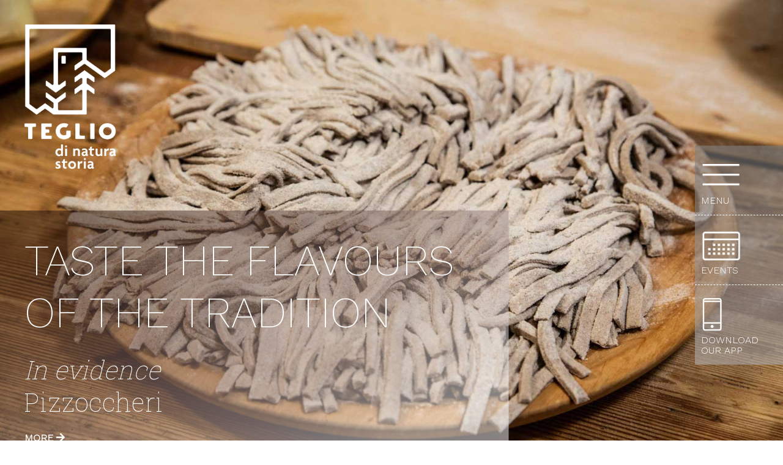

--- FILE ---
content_type: text/html; charset=utf-8
request_url: https://www.teglioturismo.com/en/proposals/traditional-tastes/
body_size: 7010
content:

<!DOCTYPE html>
<html id="aspnetHtml" lang="en">
	<head><link rel="stylesheet" type="text/css" href="/Resources/Css/FrontEndCKEditorContent.css?v=1014" /><meta charset="utf-8" /><meta http-equiv="X-UA-Compatible" content="IE=edge" /><meta name="viewport" content="width=device-width, initial-scale=1.0" /><title>
	Traditional tastes
</title><meta http-equiv="Content-Type" content="text/html; charset=utf-8" />

		<!-- Fogli di stile -->
		<link href="../../../Sites/451/Templates/784/css/bootstrap.css?v=01" rel="stylesheet" media="screen" /><link href="../../../Sites/451/Templates/784/Menu.css" rel="stylesheet" media="screen" /><link rel="stylesheet" media="screen" href="../../../Sites/451/Templates/784/css/animate.css" /><link href="../../../Sites/451/Templates/784/css/SpecificSections.css?v=27" rel="stylesheet" media="screen" /> 

		<!-- Fonts -->
		<link href="/Templates/Base20/FontAwesome/v5-15-4/css/all.min.css" rel="stylesheet" /><link rel="preconnect" href="https://fonts.gstatic.com" /><link href="https://fonts.googleapis.com/css2?family=Work+Sans:wght@200;300&amp;family=Roboto+Slab:wght@100;300&amp;display=swap" rel="stylesheet" /> 

		<!-- Script -->
		<script src="https://code.jquery.com/jquery.js"></script>
		<script src="https://code.jquery.com/jquery-1.10.2.min.js"></script>
		<script src="/Resources/js/jquery.migrate-1.2.1.min.js"></script>

		<script type="text/javascript" src="/Sites/451/Templates/784/js/bootstrap.min.js?v=83f2"></script>
          
        <!-- Global site tag (gtag.js) - Google Analytics -->
        <script async src="https://www.googletagmanager.com/gtag/js?id=G-WHYHWL7Q0X"></script>
        <script>
          window.dataLayer = window.dataLayer || [];
          function gtag(){dataLayer.push(arguments);}
          gtag('js', new Date());
        
          gtag('config', 'G-WHYHWL7Q0X', {'anonymize_ip': true });
        </script>        
          
        <script src="/Resources/js/src/ow.getHomePagePath.js"></script>

	<link rel="shortcut icon" type="image/ico" href="/Sites/451/WebExplorer/Favicon.ico" /><link rel="alternate" hreflang="en" href="https://www.teglioturismo.com/en/proposals/" /><link rel="alternate" hreflang="it" href="https://www.teglioturismo.com/proposte/" /><meta name="generator" content="ObjectWeb Framework" /><meta name="google-site-verification" content="n-3yStqjl-_oAkxKL2fVDFvIPNstdzibW-jpvAay870" /><meta name="twitter:card" content="summary" /><meta name="twitter:title" content="Traditional tastes" /><meta name="twitter:image" content="/Sites/450/Gms/Categories/23/TeglioPizzoccheri.jpg" /><meta content="Traditional tastes" property="og:title"><meta content="/Sites/450/Gms/Categories/23/TeglioPizzoccheri.jpg" property="og:image"><link rel="stylesheet" type="text/css" href="/Templates/Base20/Secure.css?v=9d70" /><link rel="stylesheet" type="text/css" href="/Templates/Base20/Print.css?v=991c" media="print" /><link rel="stylesheet" type="text/css" href="/Templates/Base20/Miscellaneus.css?v=991d" /><link rel="stylesheet" type="text/css" href="/Resources/Css/FrontEndToPdC.min.css?v=1014" /><link rel="stylesheet" type="text/css" href="/Sites/451/Templates/784/Gms.css?v=849c" /><link rel="stylesheet" type="text/css" href="/Sites/451/WebExplorer/Plugins/Carousel/owl.theme.default.css?v=385d" /><link rel="stylesheet" type="text/css" href="/Sites/451/WebExplorer/Plugins/Carousel/owl.carousel.min.css?v=385d" /><style type="text/css">.other-category .title {
    text-align: center;
    text-transform: uppercase;
    font-size: 45px;
    font-family: 'Work Sans';
    font-weight: 400;
    position: relative;
    margin-bottom: 50px;
}

.other-category .title:before {
    content: "";
    border-bottom: 2px dashed #C9CCCB;
    position: absolute;
    left: 0px;
    top: 50%;
    height: 10px;
    width: 30%;
    margin-top: -9px;
}

.other-category .title:after {
    content: "";
    border-bottom: 2px dashed #C9CCCB;
    position: absolute;
    right: 0px;
    top: 50%;
    height: 10px;
    width: 30%;
    margin-top: -9px;
}

.other-category .other-category-carousel .item {
    margin-right: 25px !important;
}

.other-category .other-category-carousel .item {
    height: 450px;
    background-position: center;
    background-size: cover;
    display: block;
    position: relative;
}

.other-category .other-category-carousel .item .text-container {
       top: 0;
    left: 0;
    text-align: left;
    z-index: 2;
    background-image: url(../Images/BackgroundShade.png);
    background-position: bottom right;
    background-size: cover;
    width: 90%;
    padding: 15px 30px;
    min-height: 70%;
}

.other-category .other-category-carousel .item h3 {
    font-size: 40px;
    text-transform: uppercase;
    font-family: "Work Sans";
    font-weight: 200;
    line-height: 50px;
    display: block;
    line-height: 45px;
    margin-bottom: 20px;
    margin-top: 0px;
}

.other-category .other-category-carousel .item .more {
    color: #fff;
    text-transform: uppercase;
    font-family: 'Work Sans';
    font-size: 16px;
    display: block;
    margin-top: 10px;
    font-weight: 600;
    display: inline-block;
}

.other-category  .other-category-carousel .owl-dots{
     display: block;
    position: absolute;
    top: -55px;
    left: 50%;
}

.other-category  .other-category-carousel .owl-dots .owl-dot span{
    border: 1px solid  #777;
    background-color: #ffff;
}

.other-category  .other-category-carousel .owl-dots .owl-dot.active span{
    background-color: #777;
}</style><script type="text/javascript" src="/Resources/Js/ow.frontEndToPdC.min.js?v=1014"></script><script type="text/javascript" src="/Resources/js/jquery.blockUI.min.js?v=1014"></script><script type="text/javascript" src="/Resources/js/ow.commons.min.js?v=3350"></script><script type="text/javascript" src="/Sites/451/WebExplorer/Plugins/Carousel/owl.carousel.min.js?v=3870"></script><script type="text/javascript">$(document).ready(function(){
$('.other-category-carousel.owl-carousel').owlCarousel({
    loop:true,
    nav: false,
    navText: ["<i class='fas fa-chevron-left'></i>","<i class='fas fa-chevron-right'></i>"],
    dots: true,
    margin:30,
    autoplay:true,
    autoplayTimeout:5000,
    autoplayHoverPause:true,
    smartSpeed: 1000,
    responsive:{
        0:{
            items:1
        },
        767:{
            items:2
        },
        1200:{
            items:3
        }
    }
})
});</script><script type="text/javascript">var ajaxErrorVar='An unexpected error has occurred';</script></head>
  
	<body>
		<form method="post" action="./" id="aspnetForm" class="sitehost-id-606 page-id-7369 layout-1col language-en-GB category-taste">
<div class="aspNetHidden">
<input type="hidden" name="__VIEWSTATE" id="__VIEWSTATE" value="/wEPDwUENTM4MWRkvQJ5yiGhDv+7KCT0xLfRUJMwoB0=" />
</div>

<div class="aspNetHidden">

	<input type="hidden" name="__VIEWSTATEGENERATOR" id="__VIEWSTATEGENERATOR" value="CA0B0334" />
</div>
			
			<div class="logo-container">
				<a onclick="getHomePageByCulture(this)" title="Home">
					<img src="/Sites/451/WebExplorer/LogoWhite.png" alt='Teglio Turismo ' class='img-responsive'/>
				</a>
			</div>
			
			<div class="fixed-menu">
				<div id="section-15857" class="section dinamic-html">
   
   
   





<a onclick="openNav()" class="toggle-menu">
	<img src="/Sites/451/WebExplorer/MenuIcon.png" alt="" class="img-responsive">
	<span>Menu</span>
</a>

<a href="/en/events/">
	<img src="/Sites/451/WebExplorer/CalendarIcon.png" alt="" class="img-responsive">
	<span class="pc">Events</span>
	<span class="mobile">Events</span>
</a>

<a href="/en/app-scopriteglio/">
	<img src="/Sites/451/WebExplorer/AppIcon.png" alt="" class="img-responsive">
	<span class="pc">Download our app</span>
	<span class="mobile">Download our app</span>
</a>






</div>

			</div>
			
			<div id="navbar-fullscreen" class="overlay-menu">
				<div class="overlay-content">
					<div id="section-15837" class="section menu">
   <nav>
<ul class="level1 nav navbar-nav">
   <li class="dropdown">
      <a href="#mid5014" class="dropdown-toggle" data-toggle="dropdown" data-hover="dropdown"  >What to do in Teglio<b class="caret"></b></a>
      <ul class="level2 dropdown-menu">
   <li class="item-id-5015 item-1 first">
      <a href="/en/proposals/authentic-nature/"   >
         Authentic nature
      </a>
      
   </li>
   <li class="item-id-5016 item-2">
      <a href="/en/proposals/art-and-history/"   >
         Art and history
      </a>
      
   </li>
   <li class="item-id-5019 item-3">
      <a href="/en/proposals/exciting-sport/"   >
         Exciting sport
      </a>
      
   </li>
   <li class="item-id-5020 item-4">
      <a href="/en/proposals/traditional-tastes/"   >
         Traditional tastes
      </a>
      
   </li>
   <li class="item-id-5023 item-5">
      <a href="/en/proposals/cultural-landscape/"   >
         Cultural landscape
      </a>
      
   </li>
   <li class="item-id-5024 item-6">
      <a href="/en/proposals/cycle-routes/"   >
         Cycle routes
      </a>
      
   </li>
   <li class="item-id-5025 item-7">
      <a href="/en/proposals/trekking-routes/"   >
         Trekking routes
      </a>
      
   </li>
   <li class="item-id-5026 item-8 last">
      <a href="/en/proposals/around-teglio/"   >
         Around Teglio
      </a>
      
   </li>
</ul>

   </li>
   <li class="dropdown">
      <a href="#mid5029" class="dropdown-toggle" data-toggle="dropdown" data-hover="dropdown"  >Hospitality<b class="caret"></b></a>
      <ul class="level2 dropdown-menu">
   <li class="item-id-5030 item-1 first">
      <a href="https://www.teglioturismo.com/en/hospitality/where-to-sleep/"   >
         Where to sleep
      </a>
      
   </li>
   <li class="item-id-5031 item-2 last">
      <a href="https://www.teglioturismo.com/en/hospitality/where-to-eat/"   >
         Where to eat
      </a>
      
   </li>
</ul>

   </li>
   <li>
      <a href="https://www.teglioturismo.com/en/the-territory/"   >The territory</a>
      
   </li>
   <li>
      <a href="https://www.teglioturismo.com/en/events/"   >Events</a>
      
   </li>
   <li>
      <a href="https://www.teglioturismo.com/en/how-to-get-there/"   >How to get there</a>
      
   </li>
   <li>
      <a href="https://www.teglioturismo.com/en/useful-information/"   >Useful Information</a>
      
   </li>
</ul>
</nav>


</div>

					<div id="section-15743" class="section dinamic-html secondary-menu">
   
   
   





<div class="languages">
	<a href="/">ITA</a>
	<a href="/en/home/">ENG</a>
</div>




</div>
<div id="section-15862" class="section set-season">
   
   
   


<script type="text/javascript" >

   //$(document).ready(function () {
   //   bindColor();

   //   getAttributeColors();
   //});


   function setSeasonCookie(gmsSeason) {
      //document.cookie = "gmsSeason=" + gmsSeason + ";path=/";
      saveCookieByName("gmsSeason", gmsSeason);
      window.location = "https://www.teglioturismo.com/en/proposals/traditional-tastes/";
   }



   function deleteSeasonCookie() {
      removeCookieByName(gmsSeason);
      window.location = "https://www.teglioturismo.com/en/proposals/traditional-tastes/";
   }


</script>

    <a style="display: none;" onclick="setSeasonCookie('E')">Discover Summer</a>  

</div>

				</div>
			</div>
					
			<div id="section-15766" class="section good-list">
   
   
   
   <div class="section-body">  <!--Elemento in evidenza--> 	 <div class="header-item margin-50" style='background-image: url("/Sites/450/Gms/Goods/16/TeglioPizzocchero.jpg")'>    <div class="text-container">       <h1>Taste the flavours of the tradition</h1>       <div class="evidence">In evidence</div>       <h3>Pizzoccheri</h3>       <a class="more" href="https://www.teglioturismo.com/en/proposal-detail/traditional-tastes/pizzoccheri/">          More <i class="fas fa-arrow-right"></i>       </a>    </div> </div> 	  <!--Contenitore repeater elementi--> <div class="container">    <div class="margin-50 section-slogan" >       <h2>I can't stand people that do not take food seriously</h2>       <span class="author">autore</span>    </div>     <div class="row">        <div class="col-md-6">       <a href="https://www.teglioturismo.com/en/proposal-detail/traditional-tastes/pizzoccheri/" class="item" style='background-image: url("/Sites/450/Gms/Goods/16/TeglioPizzocchero.jpg")'>          <div class="text-container">             <div class="link-category">Traditional tastes</div>             <h3> Pizzoccheri</h3>             <span class="subtitle">Centuries of tradition in a dish with a unique taste</span>             <div class="more" href="https://www.teglioturismo.com/en/proposal-detail/traditional-tastes/pizzoccheri/">More <i class="fas fa-arrow-right"></i></div>          </div>       </a>    </div>        <div class="col-md-6">       <a href="https://www.teglioturismo.com/en/proposal-detail/traditional-tastes/sciatt/" class="item" style='background-image: url("/Sites/450/Gms/Goods/277/SciattTeglio.jpg")'>          <div class="text-container">             <div class="link-category">Traditional tastes</div>             <h3> Sciatt</h3>             <span class="subtitle">A savoury heart in a buckwheat embrace</span>             <div class="more" href="https://www.teglioturismo.com/en/proposal-detail/traditional-tastes/sciatt/">More <i class="fas fa-arrow-right"></i></div>          </div>       </a>    </div>        <div class="col-md-6">       <a href="https://www.teglioturismo.com/en/proposal-detail/traditional-tastes/wine/" class="item" style='background-image: url("/Sites/450/Gms/Goods/278/CantinaVinoValtellinese.jpg")'>          <div class="text-container">             <div class="link-category">Traditional tastes</div>             <h3> Wine</h3>             <span class="subtitle">Ruby colour unforgettable to the palate</span>             <div class="more" href="https://www.teglioturismo.com/en/proposal-detail/traditional-tastes/wine/">More <i class="fas fa-arrow-right"></i></div>          </div>       </a>    </div>     </div> 	 </div>  	
</div>
</div>

			
			<div class="page-content container">

				<div id="top">
					
				</div>

				<div id="middle">
					<div id="utility" class="utility">
						
					</div>
					<div id="content" role="main" class="content col-xs-12">
						
					</div>
					<div id="sidebar" class="sidebar">
						
					</div>
				</div>

				<div id="bottom">
					
				</div>
				
			</div>
			
			<div class="home-band container">
				<div class="row">
					<div class="home-left-column col-sm-4">
						
					</div>
					<div class="home-left-content col-sm-8">
						
					</div>
				</div>		
				<div class="row">
					<div class="home-right-content col-sm-8">
						
					</div>
					<div class="home-right-column col-sm-4">
						
					</div>
				</div>		
			</div>
			
			<div id="section-15770" class="section brother-categories">
   
   
   
   <div class="section-body"> <div class="title"><span>They might interest you</span></div> <div class="container">    <div class="owl-carousel owl-theme other-category-carousel">              <a class="item" href="https://www.teglioturismo.com/en/proposals/authentic-nature/" style='background-image: url("/Sites/450/Gms/Categories/17/PratoValentino.jpg")'>          <div class="text-container">             <h3>Explore authentic nature </h3>             <div class="more">                Discover all the places                 <i class="fas fa-arrow-right"></i>             </div>          </div>       </a>              <a class="item" href="https://www.teglioturismo.com/en/proposals/art-and-history/" style='background-image: url("/Sites/450/Gms/Categories/18/TeglioTorreCastello.jpg")'>          <div class="text-container">             <h3>Relive History</h3>             <div class="more">                Discover all the places                <i class="fas fa-arrow-right"></i>             </div>          </div>       </a>              <a class="item" href="https://www.teglioturismo.com/en/proposals/exciting-sport/" style='background-image: url("/Sites/450/Gms/Categories/19/principale2.jpg")'>          <div class="text-container">             <h3>Experience the Excitement of sport</h3>             <div class="more">                Discover all the activity                <i class="fas fa-arrow-right"></i>             </div>          </div>       </a>              <a class="item" href="https://www.teglioturismo.com/en/proposals/trekking-routes/" style='background-image: url("/Sites/450/Gms/Categories/20/principale.jpg")'>          <div class="text-container">             <h3>Discover the trekking routes</h3>             <div class="more">                Discover all the routes                <i class="fas fa-arrow-right"></i>             </div>          </div>       </a>              <a class="item" href="https://www.teglioturismo.com/en/proposals/cycle-routes/" style='background-image: url("/Sites/450/Gms/Categories/21/TeglioCiclistaMTB.jpg")'>          <div class="text-container">             <h3>Ride along soft curves or cool paths</h3>             <div class="more">                Discover all the routes                <i class="fas fa-arrow-right"></i>             </div>          </div>       </a>              <a class="item" href="https://www.teglioturismo.com/en/proposals/cultural-landscape/" style='background-image: url("/Sites/450/Gms/Categories/22/principale.jpg")'>          <div class="text-container">             <h3>Get to know the Cultural Landscape</h3>             <div class="more">                Discover all the places                <i class="fas fa-arrow-right"></i>             </div>          </div>       </a>              <a class="item" href="https://www.teglioturismo.com/en/proposals/around-teglio/" style='background-image: url("/Sites/450/Gms/Categories/24/Famiglia.jpg")'>          <div class="text-container">             <h3></h3>             <div class="more">                Discover all the proposals                <i class="fas fa-arrow-right"></i>             </div>          </div>       </a>           </div> </div> 
</div>
</div>

			
			<footer>
				<div id="section-15858" class="section dinamic-html">
   
   
   





<div class="container">
	<div class="row">
		<div class="col-lg-2 col-md-3 hidden-sm hidden-xs footer-logo">
			<img src="/Sites/451/WebExplorer/LogoWhite.png" alt="Logo Teglio Turismo" class="img-responsive" />
		</div>
        <div class="col-lg-3 col-md-5 col-sm-6 contact-column">
				<span class="title">TEGLIO TOURISM INFOPOINT</span>
                <div class="item">
                      <span class="item-label"><i class="fas fa-map-marker-alt"></i>Address</span>
                      <span class="address">Piazza Sant&#39;Eufemia 6<br />Teglio &#40;SONDRIO&#41;</span>
                </div>
                <div class="item">
                      <span class="item-label"><i class="fas fa-phone-volume"></i>Phone</span>
                      <span><a href="tel:+39 0342 782000">+39 0342 782000</a></span>
                </div>
                <div class="item">
                      <span class="item-label"><i class="fas fa-envelope-open-text"></i>Email</span>
                      <span><a href="mailto:iatteglio@valtellinaturismo.com">iatteglio@valtellinaturismo.com</a></span>
                </div>
          </div>
          <div class="links-column col-lg-3 col-md-4 col-sm-6">
				<span class="title">Discover Teglio</span>
				  
						   <a href="/en/proposals/authentic-nature/">
							   <i class="fas fa-arrow-right"></i>
							   Authentic nature
						   </a>
				  
						   <a href="/en/proposals/art-and-history/">
							   <i class="fas fa-arrow-right"></i>
							   Art and history
						   </a>
				  
						   <a href="/en/proposals/exciting-sport/">
							   <i class="fas fa-arrow-right"></i>
							   Exciting sport
						   </a>
				  
						   <a href="/en/proposals/traditional-tastes/">
							   <i class="fas fa-arrow-right"></i>
							   Traditional tastes
						   </a>
				  
						   <a href="/en/proposals/cultural-landscape/">
							   <i class="fas fa-arrow-right"></i>
							   Cultural landscape
						   </a>
				  
						   <a href="/en/proposals/cycle-routes/">
							   <i class="fas fa-arrow-right"></i>
							   Cycle routes
						   </a>
				  
						   <a href="/en/proposals/trekking-routes/">
							   <i class="fas fa-arrow-right"></i>
							   Trekking routes
						   </a>
				  
						   <a href="/en/proposals/around-teglio/">
							   <i class="fas fa-arrow-right"></i>
							   Around Teglio
						   </a>
				  
          </div>
		<div class="col-lg-4 hidden-md hidden-sm hidden-xs text-column">
			<span class="title">WELCOME TO TEGLIO</span>
			Teglio, in the heart of the Valtellina between Sondrio and Tirano, is a mountain town located at an altitude of 900 metres on an extensive sun-drenched terrace with marvellous views of the Orobie Alps and the Adda Valley. The homeland of Pizzocchero pasta, the famous Academy of which it hosts, it is famous for the perfect marriage between nature and historical-artistic heritage.<br />It is the perfect place to spend a delightful holiday, with calming walks in the shady woods or along the streets with their stately buildings and cycle rides amid fields of buckwheat, vineyards and terrace cultivations.<br />Not forgetting the moments of relaxation provided by the precious wine of its slopes and the dishes of its tradition.
		</div>
	</div>
</div>
<div class="footer-info">
	<div class="container">
		<div class="copyright">2021 &copy; teglioturismo.com | Developed by <a href="https://www.condivisa.it/" target="_blank">Condivisa</a> | <a href="/privacy-cookie-policy/">Privacy &amp; Cookie Policy</a></div>
		<div class="footer-social">
			<a href="https://www.facebook.com/teglioturismo" target="_blank"><i class="fab fa-facebook-f"></i></a>
			<a href="https://www.instagram.com/visitateglio/" target="_blank"><i class="fab fa-instagram"></i></a>	
		</div>
	</div>
</div>




</div>

			</footer>

			
             

		</form>
		<script>
			$(window).scroll(function() {
			  if ($(document).scrollTop() > 150) {
				$('.fixed-menu').addClass('shrink');
			  } else {
				$('.fixed-menu').removeClass('shrink');
			  }
			});
			
			$(document).ready(function(){
				$('a[href*=#]').click(function() {
					if (location.pathname.replace(/^\//,'') == this.pathname.replace(/^\//,'')&& location.hostname == this.hostname) {
						var $target = $(this.hash);
					  $target = $target.length && $target || $('[name=' + this.hash.slice(1) +']');
					  if ($target.length) {
						  var targetOffset = $target.offset().top - 10;
						  $('html,body').animate({scrollTop: targetOffset}, 1000);
						  return false;
					  }
					}	
				 });
			})
			
			function openNav() {
				$("body").toggleClass("open-navbar");
				if($("body").hasClass("open-navbar"))
					$(".fixed-menu a.toggle-menu img").attr("src", "/Sites/451/WebExplorer/MenuIconClose.png");
				else
					$(".fixed-menu a.toggle-menu img").attr("src", "/Sites/451/WebExplorer/MenuIcon.png");
			}
		</script>

	</body>
</html>

--- FILE ---
content_type: text/css; charset=utf-8
request_url: https://www.teglioturismo.com/Sites/451/Templates/784/Menu.css
body_size: 1148
content:
/*
	FileName ....... : Print.css
	TemplateName ... : Template Base
	Copyright ...... : 2016, ObjectWeb Srl - Tutti i diritti riservati
	Version ........ : 1.0.0
	Note ........... : CSS relativi ai menù
*/


/* ============================================================================================== */
/* Menù verticale in colonna Utility (sinistra)                                                   */
/* Menù verticale in colonna Sidebar (destra)                                                     */
/* Menù orizzontale (regole per il terzo livello)                                            */
/* ============================================================================================== */
/* Primo Livello
------------------------------------------------------------------------------------------------- */
html > body .utility .section.menu ul.navbar-nav,
html > body .sidebar .section.menu ul.navbar-nav {
   float: none;
}

html > body .utility .section.menu ul.navbar-nav li,
html > body .sidebar .section.menu ul.navbar-nav li {
	list-style: none outside none;
	width: 100%;
}

.utility .section.menu ul.navbar-nav li,
.sidebar .section.menu ul.navbar-nav li {
	border-bottom: 1px dotted #B4A69D;
}

.utility .section.menu ul.navbar-nav li a,
.sidebar .section.menu ul.navbar-nav li a {
	padding-left: 3px;
}

.utility .section.menu ul.navbar-nav.level1 > li.active > a,
.sidebar .section.menu ul.navbar-nav.level1 > li.active > a,
.utility .section.menu ul.navbar-nav.level1 > li.active-parent > a,
.sidebar .section.menu ul.navbar-nav.level1 > li.active-parent > a {
	font-weight: bold;
}
/* ---------------------------------------------------------------------------------------------- */



/* Secondo Livello
------------------------------------------------------------------------------------------------- */
.utility .section.menu ul.level1 ul,
.sidebar .section.menu ul.level1 ul {
   display: none;
   left: 0;
   top: 0;
}

.utility .section.menu ul.level1 ul.dropdown-menu,
.sidebar .section.menu ul.level1 ul.dropdown-menu {
   border: none;
   box-shadow: none;
   float: none;
   position: relative;
}

.utility .section.menu ul.level1 li.active ul.level2,
.sidebar .section.menu ul.level1 li.active ul.level2,
.utility .section.menu ul.level1 li.active-parent ul.level2,
.sidebar .section.menu ul.level1 li.active-parent ul.level2,
.utility .section.menu ul.level1 li.active-forced ul.level2,
.sidebar .section.menu ul.level1 li.active-forced ul.level2 {
   display: block;
}

.utility .section.menu ul.level1 li.active ul.level2 > li,
.sidebar .section.menu ul.level1 li.active ul.level2 > li,
.utility .section.menu ul.level1 li.active-parent ul.level2 > li,
.sidebar .section.menu ul.level1 li.active-parent ul.level2 > li,
.utility .section.menu ul.level1 li.active-forced ul.level2 > li,
.sidebar .section.menu ul.level1 li.active-forced ul.level2 > li {
	border: none;
	font-size: 13px;
}

.utility .section.menu ul.level1 li.active ul.level2 > li a,
.sidebar .section.menu ul.level1 li.active ul.level2 > li a,
.utility .section.menu ul.level1 li.active-parent ul.level2 > li a,
.sidebar .section.menu ul.level1 li.active-parent ul.level2 > li a {
   padding-left: 15px;
   white-space: normal;
}

.utility .section.menu ul.level1 .dropdown-menu > .active.nav-parent  > a, 
.sidebar .section.menu ul.level1 .dropdown-menu > .active.nav-parent  > a {
   background-color: Transparent;
   color: inherit;
   font-weight: bold;
}
/* ---------------------------------------------------------------------------------------------- */



/* Terzo Livello
------------------------------------------------------------------------------------------------- */
.utility .section.menu ul.level1 > ul.level2 > ul.level3,
.sidebar .section.menu ul.level1 > ul.level2 > ul.level3 {
   display: none;
   left: 0;
   top: 0;
}

.utility .section.menu ul.level2 li.active > ul.level3,
.sidebar .section.menu ul.level2 li.active > ul.level3,
.utility .section.menu ul.level2 li.active-parent > ul.level3,
.sidebar .section.menu ul.level2 li.active-parent > ul.level3 {
	border: medium none;
   display: block;
}

.utility .section.menu ul.level2 li.active ul.level3 > li,
.sidebar .section.menu ul.level2 li.active ul.level3 > li,
.utility .section.menu ul.level2 li.active-parent ul.level3 > li,
.sidebar .section.menu ul.level2 li.active-parent ul.level3 > li {
	border: none;
	font-size: 11px;
}

.utility .section.menu ul.level2 li.active ul.level3 > li a,
.sidebar .section.menu ul.level2 li.active ul.level3 > li a,
.utility .section.menu ul.level2 li.active-parent ul.level3 > li a,
.sidebar .section.menu ul.level2 li.active-parent ul.level3 > li a {
   padding-left: 32px;
}

.dropdown-submenu {
   position:relative;
}

.dropdown-submenu>.dropdown-menu {
   border-radius: 0 6px 6px 6px;
   left: 100%;
   margin-left: -1px;
   margin-top: -6px;
   top: 0;
   -webkit-border-radius: 0 6px 6px 6px;
   -moz-border-radius: 0 6px 6px 6px;  
}

.dropdown-submenu:hover>.dropdown-menu {
   display: block;
}
         
.dropdown-submenu>a:after {
   content: " ";
   border-color: transparent;
   border-left-color: #cccccc;
   border-style: solid;
   border-width: 5px 0 5px 5px;
   display: block;
   float: right;
   height: 0;
   margin-top: 5px;
   margin-right: -10px;
   width: 0;
}

.dropdown-submenu:hover>a:after {
   border-left-color: #ffffff;
 }

.dropdown-submenu.pull-left {
   float: none;
}

.dropdown-submenu.pull-left>.dropdown-menu {
   border-radius: 6px 0 6px 6px;
   left: -100%;
   margin-left: 10px;
   -webkit-border-radius: 6px 0 6px 6px;
   -moz-border-radius: 6px 0 6px 6px;
}
/* ---------------------------------------------------------------------------------------------- */
/* ============================================================================================== */

--- FILE ---
content_type: text/css; charset=utf-8
request_url: https://www.teglioturismo.com/Sites/451/Templates/784/css/SpecificSections.css?v=27
body_size: 9394
content:
/*
	SpecificSections.css
*/

/* General
------------------------------------------------------------------------------------------------- */
.content.col-xs-12 {
	padding: 0;
}

.content.col-xs-12:after {
    clear: both;
    content: ".";
    display: block;
    height: 0;
    visibility: hidden;
}

.section {
	margin-bottom: 50px !important;
}

.section.margin-30,
.margin-30 {
	margin-bottom: 30px !important;
}

.section.margin-50,
.margin-50 {
	margin-bottom: 50px !important;
}

.section.no-margin,
header .section,
footer .section,
.section.menu {
	margin-bottom: 0 !important;
}

.section-title {
  text-align: center;
  margin-bottom: 35px;
}

.section-title h2, 
.section-title h1 {
  margin: 0;
  font-family: Work Sans;
  font-weight: 100;
  text-transform: uppercase;
  font-size: 38px;
}

.section-subtitle {
  font-weight: 100;
  font-size: 30px;
  color: #41666B;
  margin-top: 0;
}

@media(max-width:767px){
	body {
		font-size: 14px;
	}
	.section,
	.section.margin-50,
	.margin-50 {
		margin-bottom: 30px !important;
	}
	.section-title {
	  margin-bottom: 15px;
	}
	.section-subtitle {
	  font-size: 25px;
	}
	.section-title h2, 
	.section-title h1 {
	  font-size: 28px;
	}
}
/* ---------------------------------------------------------------------------------------------- */



/* Titoli
------------------------------------------------------------------------------------------------- */
.section-slogan {
  text-align: center;
  color: #41666B;
}

.section-slogan.section-slogan-small {
	max-width: 800px;
	margin: 0 auto;
}

.section-slogan h2 {
  margin: 0;
  font-size: 42px;
}

.section-slogan.home-section-slogan {
	max-width: 500px;
	margin: 0 auto;
}

.section-slogan .author {
	font-size: 35px;
	font-weight: 100;
	font-style: italic;
	margin-top: 10px;
	display: block;
}

@media(max-width:991px){
	.section-slogan h2 {
	  font-size: 35px;
	}
	.section-slogan .author {
		font-size: 27px;
	}
}

@media(max-width:767px){
	.section-slogan h2 {
	  font-size: 25px;
	}
	.section-slogan .author {
		font-size: 22px;
	}
}
/* ---------------------------------------------------------------------------------------------- */



/* Header
------------------------------------------------------------------------------------------------- */
/*Logo*/
.logo-container {
  position: absolute;
  top: 40px;
  left: 40px;
  z-index: 2;
}

.logo-container a img {
  max-width: 150px;
}

.page-id-7315 .logo-container a img {
	display: none;
}

@media(max-width:1250px){
	.logo-container {
		left: 20px;
		top: 20px;
	}
}

@media(max-width:991px){
	.logo-container a img {
		max-width: 140px;
	}
}

@media(max-width:767px){
	.logo-container {
	  left: 15px;
	  top: 15px;
	}
	.logo-container a img {
	  max-width: 65px;
	}
}

/*Link fixati*/
.fixed-menu {
	position: fixed;
	right: 0;
	z-index: 6;
	background-image: url('../Images/BackgroundFixedMenu.png');
	background-size: cover;
	background-position: center;
	top: 50%;
	margin-top: -122px;
}

.fixed-menu .section {
  margin-bottom: 0 !important;
}

.fixed-menu a {
	color: #FFF;
	text-transform: uppercase;
	font-family: "Work Sans";
	display: block;
	border-bottom: 1px dashed #FFF;
	max-width: 144px;
	padding: 15px 10px;
	line-height: 17px;
}

.fixed-menu a img {
  max-height: 66px;
  transition: max-height 0.4s;
}

.fixed-menu a:last-child {
  border-bottom: none;
}

.fixed-menu a span {
  transition: all 0.4s ease 0s;
  display: block;
}

.fixed-menu a span.mobile {
	display: none;
}

.fixed-menu.shrink a {
  max-width: 50px;
}

.fixed-menu.shrink a img {
  max-height: 50px;
}

.fixed-menu.shrink a span {
  display: none;
  height: 0;
}

@media(max-width:767px){
	.fixed-menu {
	  top: 50px;
	  margin: 0;
	}
	.fixed-menu a {
	  min-width: 90px;
	  padding: 5px;
	}
	.fixed-menu a img {
	  max-height: 40px;
	}
}

/*Tasto menù*/
.toggle-nav {
	color: #FFF;
	cursor: pointer;
	font-size: 22px;
	padding: 47px 20px 48px;
	display: inline-block;
	float: left;
	transition: all 0.4s ease;
}

.toggle-nav .bar {
	background-color: #2F3D66;
	display: block;
	float: left;
	height: 5px;
	margin-right: 0;
	position: relative;
	top: 0;
	width: 35px;
}

.toggle-nav .bar:before, 
.toggle-nav .bar:after {
    background-color: #2F3D66;
    content: '';
    display: block;
    height: 5px;
	left: 0;
    position: absolute;
    width: 35px;
}

.toggle-nav:hover .bar,
.toggle-nav:hover .bar:before,
.toggle-nav:hover .bar:after {
	background-color: #6AB7DC;
}

.toggle-nav .bar:before {
    top: -10px;
}

.toggle-nav .bar:after {
    top: 10px;
}

header.open-navbar .toggle-nav .bar,
header.open-navbar .toggle-nav .bar:before, 
header.open-navbar .toggle-nav .bar:after {
	background-color: #FFF;
}

header.open-navbar .toggle-nav:hover .bar,
header.open-navbar .toggle-nav:hover .bar:before, 
header.open-navbar .toggle-nav:hover .bar:after {
	background-color: #2F3D66;
}

.overlay-menu {
	height: 100%;
	width: 0;
	position: fixed;
	z-index: 5;
	top: 0;
	left: 0;
	background-color: rgba(65,102,107,0.98);
	overflow-x: hidden;
	/*transition: 0.5s;*/
	width: 0;
}

.open-navbar .overlay-menu {
	width: 100%;
}

.overlay-content {
	position: relative;
	top: 0;
	width: 100%;
	padding: 60px 40px;
	max-width: 1200px;
	margin: 0 auto;
}

.overlay-content:after {
    clear: both;
    content: ".";
    display: block;
    height: 0;
    visibility: hidden;
}

.section.menu {
  max-width: 50%;
  float: left;
}

.navbar-nav {
  float: none;
}

.navbar-nav > li {
  display: block;
  float: none;
}

.navbar-nav > li > a {
  color: #FFF;
  font-family: Work Sans;
  padding: 0;
  text-transform: uppercase;
  font-size: 40px;
  font-weight: 200;
  line-height: 45px;
}

.navbar-nav > li > a .caret {
  display: none;
}

.navbar-nav > li > .dropdown-menu {
  display: block;
  position: relative;
  float: none;
  background-color: transparent;
  box-shadow: none;
  border: none;
  margin: 15px 0;
}

.dropdown-menu > li > a {
  color: #FFF;
  padding: 2px 0;
  font-size: 20px;
}

.nav > li > a.dropdown-toggle {
  cursor: default;
}

.nav > li > a.dropdown-toggle:hover {
  color: #FFF;
}

/*Menù secondario*/
.secondary-menu,
.set-season {
  float: right;
  width: 50%;
  border-left: 1px dashed #FFF;
  margin-bottom: 0 !important;
  padding-left: 50px;
}

.secondary-menu a,
.set-season a {
  font-weight: 200;
  color: #FFF;
  font-size: 40px;
  font-family: Work Sans;
  text-transform: uppercase;
}

.secondary-menu .languages a+a:before {
  content: "//";
  margin: 0 15px;
  color: #FFF;
}

.secondary-menu a:hover,
.set-season a:hover {
  color: #000;
}

/*Tasto chiudi*/
.open-navbar .closebtn {
	color: #FFF;
	position: absolute;
	right: 70px;
	top: 30px;
	font-size: 45px;
	z-index: 5;
}

.open-navbar .closebtn:hover {
	color: #E1F1F8;
}

@media(max-width:767px){
	.overlay-content {
	  padding: 15px;
	}
	.section.menu {
	  max-width: 100%;
	  float: none;
	}
	.navbar-nav {
	  margin: 0;
	}
	.navbar-nav > li > a {
		font-size: 25px;
		line-height: 28px;
	}
	.dropdown-menu > li > a {
	  font-size: 15px;
	  white-space: inherit;
	  margin-right: 50px;
	  border-bottom: 1px dashed;
	  padding: 5px 0;
	}
	.navbar-nav > li > .dropdown-menu {
	  margin: 0 0 10px 0;
	}
	.secondary-menu, .set-season {
	  float: none;
	  width: 100%;
	  border-left: none;
	  padding: 10px 0 0 0;
	  margin-top: 10px;
	}
	.set-season {
		padding: 0;
		margin: 0;
	}
	.secondary-menu a, .set-season a {
		font-size: 18px;
		line-height: 33px;
	}
	.fixed-menu a span.mobile {
		display: block;
		max-width: 60px;
  		font-size: 13px;
	}
	.fixed-menu.shrink a span.mobile,
	.fixed-menu a span.pc {
		display: none;
	}
}

.nav > li > a.dropdown-toggle:focus,
.nav .open > a, .nav .open > a:hover, 
.nav .open > a:focus{
	background-color: transparent;
    color: #FFF;
}
/* ---------------------------------------------------------------------------------------------- */



/* Footer
------------------------------------------------------------------------------------------------- */
footer {
  background-color: #5F7976;
  color: #FFF;
  position: relative;
}

.footer-logo img {
	max-height: 235px;
	margin-top: 40px;
}

footer .title {
  margin-top: 40px;
  display: block;
  font-family: Work Sans;
  text-transform: uppercase;
  font-size: 23px;
}

footer .text-column {
  text-align: justify;
}

footer .contact-column .item {
  margin-bottom: 10px;
  position: relative;
  padding-left: 44px;
}

footer .contact-column .item .item-label {
  display: block;
  font-weight: 600;
  font-family: Work Sans;
  text-transform: uppercase;
  font-size: 18px;
}

footer .contact-column .item i {
  position: absolute;
  left: 0;
  background-color: #FFF;
  color: #5F7976;
  width: 30px;
  height: 30px;
  line-height: 30px;
  text-align: center;
  top: 6px;
}

footer a {
  color: #FFF;
}

footer a:hover {
  color: #000;
}

footer .links-column a {
  display: block;
}

footer .links-column a i {
  margin-right: 5px;
}

footer .footer-info {
  border-top: 1px solid rgba(255,255,255,0.2);
  margin-top: 40px;
  padding: 20px 0;
  font-size: 12px;
}

.footer-info .copyright {
  display: inline-block;
  float: left;
}

.footer-info .footer-social {
  float: right;
}

.footer-info .footer-social a {
  border: 1px solid #FFF;
  width: 35px;
  display: inline-block;
  height: 35px;
  line-height: 35px;
  text-align: center;
  font-size: 20px;
  margin-left: 10px;
}

.footer-info .footer-social a:hover {
  background-color: #FFF;
}

@media(max-width:767px){
	footer .title {
	  margin-top: 20px;
	}
	footer .footer-info {
	  margin-top: 20px;
	}
	.footer-info .copyright {
	  float: none;
	  text-align: center;
	}
	.footer-info .footer-social {
	  float: none;
	  text-align: center;
	  margin-top: 15px;
	}
}
/* ---------------------------------------------------------------------------------------------- */



/* Home
------------------------------------------------------------------------------------------------- */
/*Video Vimeo*/
.home-vimeo-container,
.home-vimeo-container-mobile {
	background-color: #FFF;
	background-position: 0% 50%;
	background-size: auto;
	background-size: cover;
	height: 800px;
} 

.home-vimeo-container-mobile {
	display: none;
}

#vimeohero {
	width: 100%;
	background: #eee;
	height: 100%;
	overflow: hidden;
	padding: 0;
	margin: 0;
	position: relative;
	background-color: #000;
}

#vimeohero iframe {
	box-sizing: border-box;
	height: 56.25vw;
	left: 50%;
	min-height: 100%;
	min-width: 100%;
	transform: translate(-50%, -50%);
	position: absolute;
	top: 50%;
	width: 177.77777778vh;
}

@media(max-width:1850px){
	.home-vimeo-container {
		height: 700px;
	} 
}

@media(max-width:1550px){
	.home-vimeo-container {
		height: 650px;
	} 
}

@media(max-width:1350px){
	.home-vimeo-container {
		height: 600px;
	} 
}

@media(max-width:991px){
	.home-vimeo-container {
		height: 400px;
	} 
}

@media(max-width:500px){
	.home-vimeo-container {
		display: none;
	} 

	.home-vimeo-container-mobile {
		display: block;
		height: 500px;
	}
}

@media(max-width:450px){
	.home-vimeo-container-mobile {
		height: 450px;
	}
}

@media(max-width:400px){
	.home-vimeo-container-mobile {
		height: 400px;
	}
}

/* Portrait */
@media only screen 
  and (max-device-width: 850px)
  and (-webkit-min-device-pixel-ratio: 2)
  and (orientation: landscape) {
	.home-vimeo-container {
		height: 300px;
		display: block;
	} 
	.home-vimeo-container-mobile {
		display: none;
	}
}



/*Titolo*/
.home-section-title,
.home-section-second-title {
  text-align: center;
  color: #41666B;
}

.home-section-title h1,
.home-section-second-title h5 {
	margin-top: 0;
	font-size: 42px;
	line-height: 55px;
	margin-bottom: 10px;
}

.home-section-title h2,
.home-section-second-title h2 {
	margin-top: 0;
	max-width: 1000px;
	margin: 0 auto 20px;
	line-height: 26px;
	font-size: 16px;
}

.home-section-title span,
.home-section-second-title span {
	font-size: 24px;
}

.home-section-title a {
    text-transform: uppercase;
    font-family: "Work Sans";
    color: #41666B;
}

.home-section-title a:hover {
    text-decoration: underline;
}

@media(max-width:991px){
	.home-section-title h1, 
	.home-section-second-title h5 {
	  font-size: 35px;
	  line-height: 45px;
	}
}

@media(max-width:767px){
	.home-section-title h1, 
	.home-section-second-title h5 {
	  font-size: 22px;
	  line-height: 30px;
	}
	.home-section-title span {
	  font-size: 22px;
	}
	.home-section-title h2, 
	.home-section-second-title h2 {
	  font-size: 14px;
	  line-height: 23px;
	  margin-bottom: 10px;
	}
}

/*Immagine iniziale*/
.home-header-image {
  height: 100vh;
  background-size: cover;
  background-position: center;
  position: relative;
  color: #FFF;
}

.home-header-image h1 {
	font-size: 70px;
	text-transform: uppercase;
	position: absolute;
	bottom: 40px;
	left: 40px;
	margin: 0;
	font-family: "Work Sans";
	line-height: 85px;
	font-weight: 200;
}

.home-header-image h1 {
	font-size: 70px;
	text-transform: uppercase;
	position: absolute;
	bottom: 60px;
	left: 40px;
	margin: 0;
	font-family: "Work Sans";
	line-height: 85px;
	font-weight: 200;
	right: 40px;
	max-width: 1200px;
}

.home-header-image .more {
	position: absolute;
	bottom: 30px;
	left: 40px;
	color: #FFF;
	text-transform: uppercase;
	font-weight: 600;
	font-family: 'Work Sans';
}

.home-header-image .more:hover {
	text-decoration: underline;
}

@media(max-width:1200px){
	.home-header-image h1 {
		left: 20px;
		bottom: 55px;
		font-size: 50px;
		line-height: 60px;
	}
	.home-header-image .more {
		left: 20px;
		bottom: 20px;
	}
}

@media(max-width:991px){
	.home-header-image h1 {
	  font-size: 35px;
	  line-height: 40px;
	}
}

@media(max-width:767px){
	.home-header-image h1 {
		font-size: 27px;
		line-height: 30px;
		left: 15px;
		bottom: 54px;
	}
	.home-header-image .more {
		left: 15px;
		bottom: 15px;
	}
}

/*Ospitalità*/
.hospitality.row {
	margin: 0px 15px;
}

.hospitality .item {
	top: 0;
	left: 0;
	text-align: left;
	z-index: 2;
	width: 100%;
	padding: 15px;
	height: 800px;
	color: #FFFFFF;
	position: relative;
	background-position: center;
	background-size: cover;
}

.hospitality .text-container{
	top: 0;
    left: 0;
    text-align: left;
    z-index: 2;
    background-image: url(../Images/BackgroundShade.png);
    width: 85%;
    padding: 15px;
    min-height: 60%;
    background-position: bottom right;
    background-size: cover;
  	padding: 40px 60px;
    color: #FFFFFF;
    position: absolute;
}

.hospitality .text-container .title {
	font-size: 47px;
    text-transform: uppercase;
    font-family: "Work Sans";
    font-weight: 200;
    text-align: left;
    line-height: 50px;
    display: block;
}

.hospitality .text-container h3 {
	font-size: 35px;
    font-weight: 100;
    color: #fff;
    line-height: 48px;
}

.hospitality .text-container .more {
	color: #fff;
    text-transform: uppercase;
    font-family: 'Work Sans';
    font-size: 16px;
    display: inline-block;
    margin-top: 10px;
    font-weight: 600;
}

@media(max-width:1200px){
    .hospitality .item {
      height: 500px;
    }
    .hospitality .text-container {
      padding: 30px;
    }
    .hospitality .text-container .title {
      font-size: 35px;
      line-height: 40px;
    }
    .hospitality .text-container h3 {
      font-size: 30px;
      line-height: 40px;
      margin-top: 10px;
    }
}

@media(max-width:991px){
    .hospitality .text-container .title {
      font-size: 27px;
      line-height: 35px;
    }
    .hospitality .text-container h3 {
      font-size: 22px;
      line-height: 30px;
      margin-top: 0;
    }
    .hospitality .item {
      height: 350px;
    }
}

@media(max-width:767px){
    .hospitality.row {
      margin: 0 0 -15px;
    }
    .hospitality .item {
      margin-bottom: 15px;
    }
}
/* ---------------------------------------------------------------------------------------------- */



/* Header Image
------------------------------------------------------------------------------------------------- */
.page-heder-image {
	height: 800px;
	background-position: center;
	background-size: cover;
	position: relative;
}

.page-heder-image .text-container,
.page-heder-no-image .text-container{
	bottom: 0;
	left: 0;
	text-align: left;
	background-image: url('../Images/BackgroundShade.png');
	background-position: bottom right;
	background-size: cover;
	width: 65%;
	padding: 40px;
	position: absolute;
	color: #FFF;
	top: auto;
	z-index: 2;
}

.page-heder-image .text-container h2,
.page-heder-no-image .text-container h2{
	font-size: 70px;
	text-transform: uppercase;
	margin: 0;
	font-family: "Work Sans";
	line-height: 85px;
	font-weight: 200;
}

.page-heder-image .text-container h1,
.page-heder-no-image .text-container h3 {
	font-size: 42px;
	font-family: 'Roboto Slab',cursive;
	font-weight: 200;
	margin-top: 0px;
	margin-bottom: 25px;
}

@media(max-width:1250px){
	.page-heder-image {
		height: 650px;
	}
	.page-heder-image .text-container,
    .page-heder-no-image .text-container {
	  padding: 20px;
	}
	.page-heder-image .text-container h2,
    .page-heder-no-image .text-container h2 {
	  font-size: 45px;
	  line-height: 55px;
	}
	.page-heder-image .text-container h1,
    .page-heder-no-image .text-container h3{
	  margin-bottom: 0;
	  font-size: 35px;
	}
}

@media(max-width:991px){
	.page-heder-image {
	  height: 550px;
	}
	.page-heder-image .text-container h2,
    .page-heder-no-image .text-container h2 {
	  font-size: 35px;
	  line-height: 40px;
	}
	.page-heder-image .text-container h1,
    .page-heder-no-image .text-container h3{
	  font-size: 25px;
	}
}

@media(max-width:767px){
	.page-heder-image {
	  height: 450px;
	}
	.page-heder-image .text-container,
    .page-heder-no-image .text-container{
	  padding: 15px;
	  width: 80%;
	}
	.page-heder-image .text-container h2,
    .page-heder-no-image .text-container h2 {
	  font-size: 27px;
	  line-height: 30px;
	}
	.page-heder-image .text-container h1,
    .page-heder-image .text-container h3 {
	  font-size: 22px;
	  margin-top: 10px;
	}
}

/*Senza immagine*/
.page-heder-no-image {
   background-color: #5f7976;
   position: relative;
	height: 600px;
}

.page-heder-no-image .text-container {
	background-image: none;
	background-color: rgba(192,192,192,0.5);
}

@media(max-width:1200px){
.page-heder-no-image {
	height: 400px;
}
}

@media(max-width:991px){
.page-heder-no-image {
	height: 350px;
}
}

@media(max-width:767px){
.page-heder-no-image {
	height: 250px;
}
}

/* ---------------------------------------------------------------------------------------------- */



/* Form
------------------------------------------------------------------------------------------------- */
.input-div .input-type-textarea, 
.input-div input.input-type-text, 
.input-div .input-type-dropdownlist, 
.input-div input.input-type-email,
.input-div input {
  max-width: 100% !important;
}

.input-div {
	position: relative;
}

/*Validazioni*/
.inputbox .validation-highlight {
   background: #fff0f0 none repeat scroll 0 0 !important;
   border-color: #a90329;
}

.inputbox label.validation-error-label {
	background: rgba(0, 0, 0, 0) none repeat scroll 0 0 !important;
	bottom: -15px;
	background-color: #a90329 !important;
	font-size: 10px;
	font-weight: lighter;
	padding: 2px 10px !important;
	position: absolute;
	color: #FFF !important;
	left: 22px;
}

/* Modale */
.modal-header {
    background-color: #000;
    color: #fff;
    text-align: center;
}

.modal-header .modal-title {
	font-weight: 600;
}

.modal-header .modal-title i {
	display: none;
}

.modal.saved-info .modal-body {
	text-align: center;
	padding-top: 20px;
	font-size: 20px;
}

.modal-footer {
    text-align: center;
    border-top: 0px;
    padding-top: 0px;
}

.modal-header .close {
	opacity: 1;
    color: #fff;
}

.modal-header .close:hover {
	color: #C7A095;
}
/* ---------------------------------------------------------------------------------------------- */



/* Territorio
------------------------------------------------------------------------------------------------- */
.history-box {
  background-color: #E8EADD;
  padding: 30px;
  text-align: justify;
}

.history-box .title {
  display: block;
  font-size: 33px;
  font-weight: 100;
  margin-bottom: 15px;
  text-align: left;
  margin-top: 0;
}

.slider-territory {
	height: 750px;
}

.slider-territory .slides-pagination {
	position: absolute;
	top: 30px;
	left: 30px;
	text-align: left;
	bottom: auto;
}

.slider-territory .slides-pagination a {
   background-color: transparent !important;
    color: #fff !important;
    text-indent: 0px;
    overflow: inherit;
    display: inline-block;
    border-left: 1px solid #fff;
    border-radius: 0px;
    margin: 0px;
    padding: 0px 8px;
    height: auto;
    width: auto;
    line-height: 14px;
    font-size: 17px; 
    font-family: 'Work Sans';
    text-align: center;
    width: auto;
}

.slider-territory .slides-pagination a:last-child {
    border-right: 1px solid #fff;   
}

.slider-territory .slides-pagination a:hover,
.slider-territory .slides-pagination a.current {
    font-weight: 600;
}

@media(max-width:991px){
	.slider-territory {
	  height: 550px;
	}
}

@media(max-width:767px){
	.history-box {
	  padding: 20px;
	}
	.history-box .title {
	  font-size: 25px;
	  margin-bottom: 10px;
	}
	.slider-territory {
	  height: 400px;
	}
}
/* ---------------------------------------------------------------------------------------------- */



/* Informazioni Utili
------------------------------------------------------------------------------------------------- */
/*Contatti Info Point*/
.contact-info-point .image {
  height: 837px;
  background-size: cover;
  background-position: center;
}

.contact-info-point .text {
  background-color: #E8EADD;
  height: 837px;
  padding: 30px;
}

.contact-info-point .text .title {
  display: block;
  font-size: 40px;
  font-weight: 100;
  margin-bottom: 15px;
  font-family: Work Sans;
  text-transform: uppercase;
  line-height: 45px;
}

.contact-info-point .text .item {
  margin-bottom: 24px;
  position: relative;
  padding-left: 45px;
}

.contact-info-point .text .item i {
  background-color: #5F7976;
  position: absolute;
  left: 0;
  color: #FFF;
  width: 30px;
  height: 30px;
  line-height: 30px;
  text-align: center;
  top: 5px;
  font-size: 19px;
}

.contact-info-point .text .item .item-label {
  display: block;
  font-size: 23px;
}

#goodAttributes a {
    color: #000;
}

#goodAttributes a:hover {
    color: #41666B;
}

@media(max-width:1200px){
	.contact-info-point .text .title {
		font-size: 35px;
		line-height: 40px;
	}
}

@media(max-width:991px){
	.contact-info-point .text {
		height: auto;
		margin-top: 15px;
	}
}

@media(max-width:767px){
	.contact-info-point .image {
		height: 450px;
	}
	.contact-info-point .text {
		padding: 20px;
	}
	.contact-info-point .text .title {
		font-size: 25px;
		line-height: 30px;
		margin-bottom: 15px;
	}
	.contact-info-point .text .item {
		margin-bottom: 15px;
	}
	.contact-info-point .text .item .item-label {
		font-size: 20px;
	}
}

@media(max-width:767px){
	.contact-info-point .image {
		height: 300px;
	}
}


/*Altri Contatti*/ 
.contact-list-image {
  height: 500px;
  background-size: cover;
  background-position: center;
  position: relative;
  margin-bottom: 50px;
}

.contact-list-image .text-container {
	position: absolute;
	padding: 40px;
	bottom: 0;
	left: 0;
	color: #FFF;
	background-image: url('../Images/BackgroundShade.png');
	background-position: bottom right;
	background-size: cover;
}

.contact-list-image .text-container .title {
  font-size: 47px;
  font-family: Work Sans;
  text-transform: uppercase;
  font-weight: 100;
  display: block;
}

.contact-list-image .text-container .subtitle {
  font-size: 35px;
  font-weight: 100;
}

.contact-list .list {
  column-count: 2;
  column-gap: 50px;
}

.contact-list .list .contact-item {
	padding-bottom: 60px;
	break-inside: avoid;
	position: relative;
}

.contact-list .list .contact-item::after {
	width: 100%;
	height: 1px;
	position: absolute;
	border-bottom: 2px dashed #C9CCCB;
	bottom: 30px;
	content: "";
}

.contact-list .list .contact-item .name {
  text-transform: uppercase;
  font-family: Work Sans;
  font-size: 30px;
  font-weight: 100;
}

.contact-list .list .contact-item .name-two {
	display: block;
	font-size: 20px;
	margin-bottom: 10px;
}

.contact-list .list .contact-item .item {
  position: relative;
  padding-left: 25px;
  margin-bottom: 6px;
}

.contact-list .list .contact-item .item.info {
	background-color: #E8EADD;
	padding: 10px;
}

.contact-list .list .contact-item .item i {
  position: absolute;
  left: 0;
  top: 2px;
  color: #5F7976;
}

@media(max-width:1250px){
	.contact-list-image {
		height: 400px;
	}
	.contact-list-image .text-container {
	  padding: 20px;
	}
	.contact-list-image .text-container .title {
	  font-size: 45px;
	  line-height: 55px;
	}
	.contact-list-image .text-container .subtitle {
	  margin-bottom: 0;
	  font-size: 35px;
	}
}

@media(max-width:991px){
	.contact-list-image {
	  height: 330px;
	  margin-bottom: 30px;
	}
	.contact-list-image .text-container .title {
	  font-size: 35px;
	  line-height: 40px;
	}
	.contact-list-image .text-container .subtitle {
	  font-size: 25px;
	}
	.contact-list .list {
	  column-count: 1;
	}
	.contact-list .list .contact-item .name {
	  font-size: 25px;
	}
	.contact-list .list .contact-item .name-two {
	  font-size: 18px;
	}
	.contact-list .list .contact-item {
	  padding-bottom: 30px;
	}
	.contact-list .list .contact-item::after {
	  bottom: 15px;
	}
}

@media(max-width:767px){
	.contact-list-image {
	  height: 250px;
	  margin-bottom: 15px;
	}
	.contact-list-image .text-container {
	  padding: 15px;
	  width: 80%;
	}
	.contact-list-image .text-container .title {
	  font-size: 27px;
	  line-height: 30px;
	}
	.contact-list-image .text-container .subtitle {
	  font-size: 22px;
	  margin-top: 10px;
	}
	.contact-list .list .contact-item .name {
	  font-size: 22px;
	}
	.contact-list .list .contact-item .name-two {
	  font-size: 16px;
	}
	.contact-list .list .contact-item .item {
	  margin-bottom: 2px;
	}
	.contact-list .list .contact-item .item.info {
		margin-top: 10px;
	}
}

.feedback {
	background-color: #E8EADD;
	padding: 50px 0;
	margin-bottom: 0 !important;
}

@media(max-width:767px){
	.feedback {
		padding: 20px 0;
	}
}
/* ---------------------------------------------------------------------------------------------- */



/* App
------------------------------------------------------------------------------------------------- */
.app-text .links {
	text-align: center;
	margin-top: 50px;
}

.app-text .links a {
  display: inline-block;
  background-color: #5F7976;
  color: #FFF;
  padding: 15px 50px 15px 100px;
  position: relative;
  font-weight: bold;
  margin: 0 20px;
}

.app-text .links a img {
  max-width: 50px;
  position: absolute;
  left: 30px;
  top: 10px;
}

.app-text .links a:hover {
  background-color: #000;
}

@media(max-width:767px){
	.app-text .links {
	  margin-top: 20px;
	}
	.app-text .links a {
	  display: block;
	  margin-top: 10px;
	}
}
/* ---------------------------------------------------------------------------------------------- */



/* Eventi
------------------------------------------------------------------------------------------------- */
.events-list .item {
	margin-top: 30px;
	height: 665px;
	overflow: hidden;
    display: block;
    color: #000;
}

.events-list .download:before {
    content: "";
    border-bottom: 2px dashed #C9CCCB;
    position: absolute;
    left: 0px;
    top: 50%;
    height: 10px;
    width: 30%;
    margin-top: -9px;
}

.events-list .download:after {
    content: "";
    border-bottom: 2px dashed #C9CCCB;
    position: absolute;
    right: 0px;
    top: 50%;
    height: 10px;
    width: 30%;
    margin-top: -9px;
}

.events-list .download {
	display: block;
    position: relative;
    text-align: center;
    margin: 30px 0px;
    font-family: Work Sans;
    text-transform: uppercase;
    font-weight: 600;
  	font-size: 20px;
}

.events-list .download i {
	padding-left: 10px;
}

.events-list .item .image {
  height: 400px;
  background-size: cover;
  background-position: center;
}

.events-list .item .text {
	margin-top: 20px;
	height: 205px;
	overflow: hidden;
}

.events-list .item .text .title {
  display: block;
  font-family: Work Sans;
  font-size: 30px;
  text-transform: uppercase;
  font-weight: 100;
}

.events-list .item .more {
  display: inline-block;
  font-family: Work Sans;
  text-transform: uppercase;
  font-weight: bold;
  margin-top: 10px;
}

.events-list .item .more:hover {
  text-decoration: underline;
}

.events-list .item .more i {
  font-size: 13px;
}

@media(max-width: 991px){
	.events-list .item .text {
    	height: 194px;
	}
}

@media(max-width: 767px){
	.events-list .item {
		height: auto;
	}

	.events-list .item p {
		margin: 0px;
	}

	.events-list .item .text {
    	height: auto;
  		margin-top: 10px;
	}

	.events-list .item .text .title {
		font-size: 27px;
    	line-height: 30px;
	}

	.events-list .item {
		margin-top: 15px;
	}

	.events-list .item .image {
		height: 250px;
	}
}

/*Dettaglio*/
.event-detail .date {
  font-size: 22px;
}

.event-detail > h1 {
  font-family: "Work Sans";
  font-weight: 200;
  font-size: 55px;
}

.event-detail > img {
  margin: 40px auto;
}

.event-detail > .slogan {
  display: block;
  font-size: 30px;
  margin-bottom: 20px;
}

.event-detail .text {
  display: block;
  margin-bottom: 20px;
}

.event-detail .more,
.event-detail .back-link {
  display: inline-block;
  font-family: Work Sans;
  text-transform: uppercase;
  font-weight: bold;
  margin-top: 10px;
}

.event-detail .more:hover,
.event-detail .back-link:hover {
  text-decoration: underline;
}

@media(max-width:991px){
.event-detail > h1 {
  font-size: 45px;
}
.event-detail > img {
  margin: 20px auto;
}
.event-detail > .slogan {
  font-size: 22px;
}
}
/* ---------------------------------------------------------------------------------------------- */



/* Come arrivare - Territorio
------------------------------------------------------------------------------------------------- */
.how-to-reach .item,
.territory-box .item {
  margin-bottom: 30px;
}

.how-to-reach .item:nth-child(2n) .image,
.territory-box .item:nth-child(2n) .image{
  float: right;
}

.how-to-reach .image > div,
.territory-box .image > div{
  height: 600px;
  background-size: cover;
  background-position: center;
}

.how-to-reach .text > div,
.territory-box .text > div {
  background-color: #E8EADD;
  height: 600px;
  padding: 30px;
  text-align: justify;
}

.how-to-reach .text .title,
.territory-box .text .title {
  display: block;
  font-size: 33px;
  font-weight: 100;
  margin-bottom: 15px;
  text-align: left;
}

.how-to-reach .text .more {
    text-transform: uppercase;
    font-family: 'Work Sans';
    font-size: 16px;
    display: block;
    margin-top: 10px;
    font-weight: 600;
  
}

.how-to-reach .text .more:hover {
	text-decoration: underline;
}

.how-to-reach .text .more i {
    font-size: 13px;
}

@media(max-width:1250px){ 
	.territory-box .text > div,
	.territory-box .image > div {
	  height: 700px;
	}
}

@media(max-width:991px){
	.how-to-reach .image > div, 
	.territory-box .image > div {
	  height: 600px;
	}
	.how-to-reach .text > div, 
	.territory-box .text > div {
	  height: auto;
	  padding: 20px;
	  margin-top: 30px;
	}
	.how-to-reach .item:nth-child(2n) .image, 
	.territory-box .item:nth-child(2n) .image {
	  float: none;
	}
}

@media(max-width:767px){
	.how-to-reach .item,
	.territory-box .item {
	  margin-bottom: 15px;
	}

	.how-to-reach .image > div, 
	.territory-box .image > div {
	  height: 450px;
	}
	.how-to-reach .text > div, 
	.territory-box .text > div {
	  margin-top: 15px;
	}
	.how-to-reach .text .title, 
	.territory-box .text .title {
		font-size: 22px;
		margin-bottom: 10px;
	}
}

@media(max-width:450px){
	.how-to-reach .image > div, 
	.territory-box .image > div {
	  height: 300px;
	}
}
/* ---------------------------------------------------------------------------------------------- */



/* Ospitalià
------------------------------------------------------------------------------------------------- */
/*Intestazione*/
.header-band-green {
	background-color: #647876;
  	height: 600px;
  	position: relative;
}

.header-band-green .text-container {
	bottom: 0;
    left: 0;
    text-align: left;
    background-color: rgba(255,255,255,0.2);
    background-size: cover;
    width: 65%;
    padding: 40px 40px 0;
    min-height: 24%;
    top: auto;
    position: absolute;
    color: #FFF;
  	z-index: 4;
}

.header-band-green .text-container h3 {
	font-size: 42px;
    font-family: 'Roboto Slab',cursive;
    font-weight: 200;
    margin-top: 0px;
    margin-bottom: 0;
}

/*Lista*/
.accomodations-list::after {
	clear: both;
	content: ".";
	height: 0;
	visibility: hidden;
	display: block;
}

.accomodations-list .item {
	margin-bottom: 30px;
  	width: 100%;
}

.accomodations-list .image{
	height: 500px;
  	background-position: center;
  	background-size: cover;
}

.accomodations-list .text {
	height: 500px;
  	padding: 30px 70px;
}

.accomodations-list .text:after {
	content: "";
    position: absolute;
  	bottom: 0px;
  	left: 20px;
  	width: 96%;
    border-bottom: 2px dashed #41666B; 
}

.accomodations-list .text .name {
	font-size: 47px;
    text-transform: uppercase;
    font-family: "Work Sans";
    font-weight: 200;
    text-align: left;
    max-width: 700px;    
  	line-height: 50px;
    display: block;
}

.accomodations-list .text i {
	color: #64736E;
  	width: 25px;
  	font-size: 18px;
}

.accomodations-list .text a {
	display: block;
  	margin-bottom: 10px;
}

.accomodations-list .text .cir,
.accomodations-list .text .cin,
.accomodations-list .text .address {
	margin-bottom: 10px;
}

.accomodations-list .text .map {
	padding-left: 24px;
  	text-decoration: underline;
  	color: #647876;
  	font-weight: 600;
}

.accomodations-list .text .category-name {
	font-size: 22px;
    font-weight: 100;
    line-height: 48px;
    max-width: 450px;
    margin-bottom: 10px;
}


.accomodations-list .accomodations-number-container {
    font-size: 30px;
    margin-bottom: 20px;
}

/*Filtri*/
.accomodations-list .filter-label {
	font-weight: 600;
}

.accomodations-list .selected-filter {
	background-color: #DADADA;
	padding: 7px 17px;
	margin-left: 10px;
	width: 185px;
	text-align: center;
	display: inline-block;
}

.accomodations-list .filter-container {
    margin-bottom: 30px;
  	cursor: pointer;
  	float: left;
}

.accomodations-list .filter-container .filter {
  	cursor: pointer;
  	padding: 7px 0px;
}

.accomodations-list .filter-container .filter.active {
	font-weight: 600;
}

.accomodations-list .filter-options {
	position: absolute;
	z-index: 4;
	background-color: #DADADA;
	top: 38px;
	left: 88px;
	padding: 5px 0;
	display: none;
	width: 185px;
	padding: 7px 17px;
}

.accomodations-list .btn.btn-primary {
	background-color: #DADADA;
	padding: 6px 17px;
	border-color: #DADADA;
	color: #000;
	float: right;
	margin-bottom: 29px;
	margin-top: 0;
	margin-right: -15px;
}

.accomodations-list .btn.btn-primary i {
	padding-right: 10px;
}

.accomodations-list .btn.btn-primary:hover {
	background-color: #647876;
  	color: #fff;
  	border-color: #647876;
}

.accomodations-list .image-not-found {
	background-image: url("../Images/AccomodationImageNotFound.png");
  	background-position: center;
  	background-size: cover;
  	height: 500px;
}

/*Mappa*/
.accomodations-list .accomodation-map {
	margin-top: 30px;
}

.accomodations-list .accomodation-map .close-map {
	background-color: #64736E;
    position: absolute;
    right: -18px;
    top: -18px;
    z-index: 9;
    width: 40px;
    height: 40px;
    border-radius: 50%;
    padding: 5px;
    text-align: center;
  	border: 1px solid #64736E;
  	color: #fff;
  	font-size: 20px;
}

.accomodations-list .accomodation-map .close-map:hover {
	background-color: #fff;
  	color: #64736E;
}

.accomodations-list .show-in-map .col-lg-12 {
	padding: 0px;
}

.accomodations-list .accomodation-map .map-type-control {
	right: 5px !important;
    top: 20px !important;
}

.accomodations-list .accomodation-map .map-type-control .item {
	margin-bottom: 5px;
  	width: 74px;
}

.accomodations-list .accomodation-map .gm-control-active.gm-fullscreen-control {
	top: 45px !Important;
}

.accomodations-list .accomodation-map .gm-ui-hover-effect{
	display: none !Important;
}

.accomodation-marker-info .image-marker{
	height: 120px;
  	margin-bottom: 10px;
  	background-size: cover;
    background-position: center;
}

.accomodation-marker-info .text-marker .name {
	text-transform: uppercase;
	font-weight: 600;
	margin-bottom: 5px;
	font-size: 16px;
	line-height: 17px;
	max-width: 200px;
}

.accomodation-marker-info .text-marker a {
	display: block;
  	margin-bottom: 0px;
}

.accomodations-list .accomodation-map .gm-style-iw-d {
    width: 100%;
}

.map-result-container .col-lg-12 {
	padding: 0px !important;
}

.accomodation-marker-info .image-not-found-marker {
	height: 150px;
  	margin-bottom: 10px;
 	background-image: url("../Images/AccomodationImageNotFound.png");
  	background-position: center;
  	background-size: cover;
}

.top-list {
	float: right;
    text-transform: uppercase;
    font-weight: 600;
    font-size: 20px;
    letter-spacing: 2px;
    font-family: "Work Sans";
    padding-right: 15px;
  	margin-bottom: 15px;
}

.top-list i {
	width: 35px;
    height: 35px;
    border: 1px solid #41666B;
    border-radius: 50%;
    padding: 9px;
    font-size: 17px;
    margin-left: 10px;
}

.top-list:hover i {
	border: 1px solid #41666B;
  	background-color: #41666B;
  	color: #fff;
}

.map-type-control.dropdown-style .dropdown-title  {
   background-color: #77B0FF;
   color: #FFFFFF;
   font-weight: bold;
   width: 80px;
}

#data-container .mix {
    display: none;
}

.logo-map {
	margin-bottom: 20px;
}

@media(max-width:1250px){
	.accomodations-list .image {
	  height: 350px;
	}
	.accomodations-list .text {
	  height: auto;
	  min-height: 350px;
	  padding: 10px 30px;
	}
	.accomodations-list .image-not-found {
	  height: 350px;
	}
	.accomodations-list .text .name {
	  font-size: 38px;
	  line-height: 40px;
	}
}

@media(max-width:991px){
	.accomodations-list .image {
	  height: 400px;
	}
	.accomodations-list .text {
	  min-height: auto;
	  padding: 20px 0;
	}
	.accomodations-list .text::after {
	  width: 100%;
	  left: 0;
	}
	.header-band-green {
	  height: 450px;
	}
	.header-band-green .text-container h3 {
	  font-size: 35px;
	  line-height: 40px;
	}
}

@media(max-width:767px){
	.accomodations-list .accomodations-number-container {
		font-size: 23px;
	}
	.accomodations-list .filter-options {
		left: 79px;
	}
	.accomodations-list .btn.btn-primary {
	  float: none;
 	 display: block;
	  margin: 0 -15px 10px;
	}
	.accomodations-list .filter-container {
	  float: none;
	  margin-bottom: 10px;
	}
	.accomodations-list .image {
	  height: 250px;
	}
	.accomodations-list .text .name {
	  font-size: 30px;
	  line-height: 35px;
	}
	.accomodations-list .text .category-name {
	  max-width: 100%;
	  font-size: 20px;
	  line-height: 25px;
	  margin: 5px 0 10px 0;
	}
}
/* ---------------------------------------------------------------------------------------------- */

--- FILE ---
content_type: text/css; charset=utf-8
request_url: https://www.teglioturismo.com/Templates/Base20/Secure.css?v=9d70
body_size: 2061
content:
/*
	Secure.css
	TemplateName: ObjectWeb-Base
	Copyright (c) 2009, ObjectWeb Srl. All rights reserved.
	Version: 1.0.0
	Note: CSS relativi alle pagine di Registrazione, Profilo, Cambio Password e Reset Password
*/



/* Login
------------------------------------------------------------------------------------------------- */
.login .ow-container.keep-login {
   text-align: left;
}

.login .ow-container.keep-login input, .login .ow-container.keep-login span {
   display: inline;
   float: left;
   margin-left: 0;
}

div.login .content label.validation-error-label {
   width: auto;
   font-weight: normal;
}

.login div.failure {
   color: #FFFFFF;
   background-color: #FF0000;
   font-weight: bold;
   text-align: center;
}
/* ---------------------------------------------------------------------------------------------- */



/* Custom Login
------------------------------------------------------------------------------------------------- */
.section.login .keep-login:after {
    clear: both;
    content: ".";
    display: block;
    height: 0;
    visibility: hidden;
}

.section.login .inputbox.vertical .keep-login label {
    display: none;
}

.section.login .register .form-group {
    margin-bottom: 0;
}

.section.login .logout .user-profile {
    font-weight: bold;
}

.section.login .logout .logout {
    margin-top: 10px;
}

.section.login .logout .logout a:before {
    content: "< ";
}
/* ---------------------------------------------------------------------------------------------- */



/* Social Login
------------------------------------------------------------------------------------------------- */
.login .social-buttons {
   margin-left: 25%;
   width: 50%;
}

@media(max-width: 978px){

   .login .social-buttons {
      margin-left: 5%;
      width: 90%;
   }
   
   .login .col-sm-12,
   .login .col-sm-6,
   .login .col-xs-12 {
      padding: 0;
   }
   
}

.login .button.btn.btn-primary  {
   margin-bottom: 5px;
}

.login .social-buttons .social-item .btn-social.btn-block {
   color: #ffffff;
   background-image: none;
   line-height: 20px;
   margin: 5px 0;
   padding: 6px 12px;
}

.login .social-buttons .social-item .btn-social:hover {
   background-image: none;
   color: #ffffff;
}

.login .social-item .btn-social span.social-icon {
   background-repeat: no-repeat;
   display: block;
   float: left;
   height: 20px;
   margin-right: 5px;
   width: 20px;
}

.login .social-item .btn-facebook {
   background-color: #3b5998;
   border-color: #3b5998;
}

.login .social-item .btn-facebook:hover {
   background-color: #2d4373;
   border-color: #2d4373;
}

.login .social-item .btn-google {
   background-color: #dd4b39;
   border-color: #dd4b39;
}

.login .social-item .btn-google:hover {
   background-color: #c23321;
   border-color: #c23321;
}

.login .social-item .btn-windows {
   background-color: #2672ec;
   border-color: #2672ec;
}

.login .social-item .btn-windows:hover {
   background-color: #125acd;
   border-color: #125acd;
}

.login .social-item .btn-linkedIn {
   background-color: #007bb6;
   border-color: #007bb6;
}

.login .social-item .btn-linkedIn:hover {
   background-color: #005983;
   border-color: #005983;
}

.login .social-item .btn-facebook span.social-icon {
   background-image: url("Images/SecureFacebook.png");
}

.login .social-item .btn-google span.social-icon {
   background-image: url("Images/SecureGoogle.png");
}

.login .social-item .btn-windows span.social-icon {
   background-image: url("Images/SecureWindows.png");
}

.login .social-item .btn-linkedIn span.social-icon {
   background-image: url("Images/SecureLinkedIn.png");
}
/* ---------------------------------------------------------------------------------------------- */



/* Registration
------------------------------------------------------------------------------------------------- */
.full-registration .list-command span {
   height: 32px;
   padding-top: 10px;
   display: block;
   font-weight: bold;
   background-position: 3px top;
   background-repeat:  no-repeat;
   padding-left: 40px;
}

.full-registration .list-command a.private span {
   background-image: url("Images/SecureRegistrationPrivate.png");
}

.full-registration .list-command a.freelance span {
   background-image: url("Images/SecureRegistrationFreelance.png");
}

.full-registration .list-command a.company span {
   background-image: url("Images/SecureRegistrationCompany.png");
}

.full-registration .fiscal-code.form-group .input-div {
  position: relative;
}

.full-registration .fiscal-code.form-group .input-div a {
  font-weight: 600;
  position: absolute;
  right: 10px;
  top: 6px;
}
/* ---------------------------------------------------------------------------------------------- */



/* Privacy
------------------------------------------------------------------------------------------------- */
div.privacy-acceptance span {
   padding-left: 20px;
   background: Transparent url("Images/SecureInfo.png") no-repeat top left;
}
/* ---------------------------------------------------------------------------------------------- */



/* Block user interface
------------------------------------------------------------------------------------------------- */
div.blockUI.blockOverlay {
    background-color: rgba(0,0,0,0.4) !important;
}

div.blockUI.blockMsg.blockPage{
    top: 50%;
    left: 50%;
    transform: translate(-50%, -50%);
}

div.blockUI .loading-indicator {
  --uib-size: 6rem;
  --uib-speed: .9s;
  --uib-color: #747474;
  position: relative;
  display: flex;
  align-items: center;
  justify-content: flex-start;
  height: var(--uib-size);
  width: var(--uib-size);
}

div.blockUI .loading-indicator div {
  position: absolute;
  top: 0;
  left: 0;
  display: flex;
  align-items: center;
  justify-content: flex-start;
  height: 100%;
  width: 100%;
}

div.blockUI .loading-indicator div::before {
  content: '';
  height: 20%;
  width: 20%;
  border-radius: 50%;
  background-color: var(--uib-color);
  transform: scale(0);
  opacity: 0.5;
  animation: pulse0112 calc(var(--uib-speed) * 1.111) ease-in-out infinite;
  box-shadow: 0 0 20px rgba(18, 31, 53, 0.3);
}

div.blockUI .loading-indicator div:nth-child(2) {
  transform: rotate(45deg);
}

div.blockUI .loading-indicator div:nth-child(2)::before {
  animation-delay: calc(var(--uib-speed) * -0.875);
}

div.blockUI .loading-indicator div:nth-child(3) {
  transform: rotate(90deg);
}

div.blockUI .loading-indicator div:nth-child(3)::before {
  animation-delay: calc(var(--uib-speed) * -0.75);
}

div.blockUI .loading-indicator div:nth-child(4) {
  transform: rotate(135deg);
}

div.blockUI .loading-indicator div:nth-child(4)::before {
  animation-delay: calc(var(--uib-speed) * -0.625);
}

div.blockUI .loading-indicator div:nth-child(5) {
  transform: rotate(180deg);
}

div.blockUI .loading-indicator div:nth-child(5)::before {
  animation-delay: calc(var(--uib-speed) * -0.5);
}

div.blockUI .loading-indicator div:nth-child(6) {
  transform: rotate(225deg);
}

div.blockUI .loading-indicator div:nth-child(6)::before {
  animation-delay: calc(var(--uib-speed) * -0.375);
}

div.blockUI .loading-indicator div:nth-child(7) {
  transform: rotate(270deg);
}

div.blockUI .loading-indicator div:nth-child(7)::before {
  animation-delay: calc(var(--uib-speed) * -0.25);
}

div.blockUI .loading-indicator div:nth-child(8) {
  transform: rotate(315deg);
}

div.blockUI .loading-indicator div:nth-child(8)::before {
  animation-delay: calc(var(--uib-speed) * -0.125);
}


@keyframes pulse0112 {
  0%,
  100% {
    transform: scale(0);
    opacity: 0.5;
  }

  50% {
    transform: scale(1);
    opacity: 1;
  }
}/* ---------------------------------------------------------------------------------------------- */



/* Antispam (CAPTCHA)
------------------------------------------------------------------------------------------------- */
div.input-div.captcha .icon.restore {
   background-image: url("Images/SecureCaptchaRegenerate.png");
   background-repeat:  no-repeat;
   cursor: pointer;
   display: inline-block;
   height: 16px;
   width: 16px;
}

div.input-div.captcha label.validation-error-label {
    background-position: left center;
    margin-top: 10px;
}

.captcha #captchaInputText{
      margin-bottom: 10px;
   }

@media (min-width: 992px){

   .captcha #captchaInputText {
     float: left;
     margin-bottom: 0;
	  width: 50%;
   }
   
   .input-div.captcha label.validation-error-label {
	  width: 49%;
   }
   
   .captcha .img-capthca{
	  float: left;
	  margin: 0 5px;
   }

}
/* ---------------------------------------------------------------------------------------------- */


--- FILE ---
content_type: text/css; charset=utf-8
request_url: https://www.teglioturismo.com/Templates/Base20/Miscellaneus.css?v=991d
body_size: 2145
content:
/*
	FileName ....... : Miscellaneos.css
	TemplateName ... : Web Responsive Templete
	Copyright ...... : 2013, ObjectWeb Srl - Tutti i diritti riservati
	Version ........ : 1.0.0
	Note ........... : css personalizzati da Object Web
*/



/*Typography
------------------------------------------------------------------------------------------------- */
a {
	cursor: pointer;
}

.section-title span.h2 {
    display: block;
}

legend {
	margin-bottom: 20px;
}

.pull-center,
.img-center {
   margin: 0 auto;
}
/* ---------------------------------------------------------------------------------------------- */



/* Sezioni
/* ---------------------------------------------------------------------------------------------- */
.section {
	margin-bottom: 30px;
}

.content .section:after {
   clear: both;
   content: ".";
   display: block;
   height: 0;
   visibility: hidden;
}

#header-sections-container .section,
footer .section {
    margin-bottom: 10px;
}

footer .section:last-child {
    margin-bottom: 0;
}

#header-sections-container {
   text-align: center;
}

@media (min-width: 768px){
   #header-sections-container {
      text-align: right;
   }
}
/* ---------------------------------------------------------------------------------------------- */



/* Validazioni
/* ---------------------------------------------------------------------------------------------- */
.inputbox.form-horizontal .validation-required {
   background: url("/Templates/Base20/Images/ValidationRequired.gif") no-repeat right center;
   padding-right: 16px;
}

.inputbox.vertical .validation-required {
   background: url("/Templates/Base20/Images/ValidationRequired.gif") no-repeat left center;
   padding-left: 16px;
}

.inputbox.form-horizontal .validation-optional {
   background: url("/Templates/Base20/Images/ValidationOptional.gif") no-repeat right center;
   padding-right: 16px;
}

.inputbox.vertical .validation-optional {
   background: url("/Templates/Base20/Images/ValidationOptional.gif") no-repeat left center;
   padding-left: 16px;
}

.inputbox .validation-highlight {
   background: url("/Templates/Base20/Images/ValidationError.gif") repeat-x left bottom #FFFFFF;
}

.inputbox label.validation-error-label {
   background: url("/Templates/Base20/Images/ValidationAlert.gif") no-repeat left center;
   color: #F00;
   display: block;
   float: none;
   padding-bottom: 2px;
   padding-left: 20px;
   text-align: left;
   width: auto;
}

.inputbox .legend {
   font-size: 9px;
   padding: 10px 0;
   text-align: right;
   width: 100%;
}
/* ---------------------------------------------------------------------------------------------- */



/* Infobox
/* ---------------------------------------------------------------------------------------------- */
#infobox.alert {
   background-position: 10px center;
   background-repeat: no-repeat;
   padding-left: 35px;
}

#infobox.alert-info {
   background-image: url("/Templates/Base20/Images/InfoboxInformation.png");
}

#infobox.alert-warning {
   background-image: url("/Templates/Base20/Images/InfoboxWarning.png");
}

#infobox.alert-danger {
   background-image: url("/Templates/Base20/Images/InfoboxError.png");
}

.inputbox .validation-summary {
   background-color: #ff9f8c;
   border: 1px solid #dd7e6b;
   border-radius: 4px;
   margin-bottom: 20px;
   padding: 10px;
}

.inputbox .validation-summary h4 {
   font-weight: bold;
}

.inputbox .validation-summary ul {
   color: #c90000;
   padding-left: 15px;
}
/* ---------------------------------------------------------------------------------------------- */



/* Actions 
/* ---------------------------------------------------------------------------------------------- */
.webexplorer .actions a {
   min-width: 90px;
   text-align: center;
}

.actions a span {
   display: inline-block;
   margin-top: 45px;
}

/* ---------------------------------------------------------------------------------------------- */



/* Button - Form - Elementi Inputbox
/* ---------------------------------------------------------------------------------------------- */
.inputbox .btn-margin {
   margin-top: 20px;
}

.buttons {
	margin-bottom: 15px;
}

.form-control,
select, textarea, 
input[type="text"], 
input[type="password"], 
input[type="datetime"], 
input[type="datetime-local"], 
input[type="date"], 
input[type="month"], 
input[type="time"], 
input[type="week"], 
input[type="number"], 
input[type="email"], 
input[type="url"], 
input[type="search"], 
input[type="tel"], 
input[type="color"], 
.uneditable-input {
   height: 34px;
}

input[type="radio"], 
input[type="checkbox"] {
   margin-right: 6px;
}

.privacy-html {
    margin-bottom: 15px;
}

.privacy-html input[type="checkbox"] {
   margin-left: 10px;
}

.privacy-html span.confirm span,
.privacy-html span.dont-confirm span{
   margin-right: 10px;
}

.form-horizontal .input-group:first-child {
   padding-top: 7px;
}


@media (min-width: 768px){
   .form-horizontal .control-label {
      float:left;
      width: 25%;
   }

   .form-horizontal .input-div {
      float: left;
      padding-left: 10px;
      width: 75%;
   }
   
   .input-div input {
      max-width: 250px;
   }
   
   .input-div .input-type-textarea,
   .input-div input.input-type-text,
   .input-div .input-type-dropdownlist,
   .input-div input.input-type-email {
      max-width: 350px;
   }
   
   .input-div input.input-type-zip {
      max-width: 70px;
   }
   
   .input-div input.input-type-telephone-number {
      max-width: 150px;
   }
}

.form-horizontal .form-group {
    margin-left: 0;
    margin-right: 0;
}

.input-div .input-type-fiscal-data {
    text-transform: uppercase;
}
/* ---------------------------------------------------------------------------------------------- */



/* Dialog
/* ---------------------------------------------------------------------------------------------- */
.ui-dialog-titlebar span.ui-dialog-title {
   margin-left: 5px;
}

.ui-dialog-titlebar a.ui-dialog-titlebar-close {
   position: absolute;
   right: 12px;
   top: 2px;
}
/* ---------------------------------------------------------------------------------------------- */



/* Language Switcher
/* ---------------------------------------------------------------------------------------------- */
.languageswitcher .form-control {
   float: left;
   width: 87%;
}

.languageswitcher a.button {
   background-image: url("/Templates/Base20/Images/LanguageSwitcherGo.png");
   background-position: center center;
   background-repeat: no-repeat;
   float: right;
   height: 34px;
   width: 15px;
}
/* ---------------------------------------------------------------------------------------------- */


/* Movie
/* ---------------------------------------------------------------------------------------------- */
#movieContainer {
	position: relative;
	padding-bottom: 56.25%;
	padding-top: 30px;
	height: 0;
	overflow: hidden;
}

#movieContainer object {
	position: absolute;
	top: 0;
	left: 0;
	width: 100%;
	height: 100%;
}

/* ---------------------------------------------------------------------------------------------- */



/* Link
/* ---------------------------------------------------------------------------------------------- */
.deep-1 {
	margin-left: 15px;
}
.deep-2 {
	margin-left: 30px;
}
.deep-3 {
	margin-left: 45px;
}
.deep-4 {
	margin-left: 60px;
}
.deep-5 {
	margin-left: 75px;
}
.deep-6 {
	margin-left: 90px;
}
/* ---------------------------------------------------------------------------------------------- */



/* Section Social Share
/* ---------------------------------------------------------------------------------------------- */
.section-socials-share {
    margin-top: 20px;
}

.section-socials-share ul {
    padding-left: 0;
}
.section-socials-share li {
    display: inline;
    float: left;
    list-style: none outside none;
    margin-bottom: 5px;
    margin-right: 5px;
}
.section-socials-share li a {
    background-position: 0 0;
    background-repeat: no-repeat;
    display: block;
    height: 28px;
    transition: all 0.3s ease-in-out 0s;
    width: 28px;
}
.section-socials-share li.image.facebook a {
    background: url("/Templates/Base20/Images/SectionSocialsShareFacebook.png") no-repeat scroll 0 0 rgba(0, 0, 0, 0);
}
.section-socials-share li.image.twitter a {
    background: url("/Templates/Base20/Images/SectionSocialsShareTwitter.png") no-repeat scroll 0 0 rgba(0, 0, 0, 0);
}
.section-socials-share li.image.googleplus a {
    background: url("/Templates/Base20/Images/SectionSocialsShareGooglePlus.png") no-repeat scroll 0 0 rgba(0, 0, 0, 0);
}
.section-socials-share li.image.linkedin a {
    background: url("/Templates/Base20/Images/SectionSocialsShareLinkedin.png") no-repeat scroll 0 0 rgba(0, 0, 0, 0);
}

.section-socials-share li.image.facebook:hover a {
    background-position: 0 -38px;
}
.section-socials-share li.image.twitter:hover a {
    background-position: 0 -38px;
}
.section-socials-share li.image.googleplus:hover a {
    background-position: 0 -38px;
}
.section-socials-share li.image.linkedin:hover a {
    background-position: 0 -38px;
}
/* ---------------------------------------------------------------------------------------------- */


--- FILE ---
content_type: text/css; charset=utf-8
request_url: https://www.teglioturismo.com/Sites/451/Templates/784/Gms.css?v=849c
body_size: 5253
content:
/*
	Gms.css
*/

/* Lista categorie - HOME
------------------------------------------------------------------------------------------------- */
.slider-category {
	margin-bottom: 30px;
}

.slider-category .slides-pagination,
.slider-good .slides-pagination {
	position: absolute;
	top: 13px;
	left: 15px;
	text-align: left;
	max-width: 125px;
	bottom: auto;
}

.slider-good .slides-pagination {
	top: 30px;
	left: 30px;
	max-width: 100%;
}

.slider-category .slides-pagination a,
.slider-good .slides-pagination a {
   background-color: transparent !important;
    color: #fff !important;
    text-indent: 0px;
    overflow: inherit;
    display: inline-block;
    border-left: 1px solid #fff;
    border-radius: 0px;
    margin: 0px;
    padding: 0px 8px;
    height: auto;
    width: auto;
    line-height: 14px;
    font-size: 17px; 
    font-family: 'Work Sans';
    text-align: center;
}

.slider-category.slides-pagination a:last-child,
.slider-good.slides-pagination a:last-child {
    border-right: 1px solid #fff;   
}

.slider-category .slides-pagination a:hover,
.slider-category .slides-pagination a.current,
.slider-good .slides-pagination a:hover,
.slider-good .slides-pagination a.current {
    font-weight: 600;
}

.slider-category .text-container {
	top: 0;
	left: 0;
	text-align: left;
	z-index: 2;
	background-image: url("Images/BackgroundShade.png");
	width: 85%;
	padding: 15px;
	min-height: 60%;
    background-position: bottom right;
    background-size: cover;
}

.slider-category .text-container .title {
    font-size: 47px;
    text-transform: uppercase;
    font-family: "Work Sans";
    font-weight: 200;
    text-align: left;
    margin-top: 40px;
    max-width: 700px;
    line-height: 50px;
	display: block;
}

.slider-category .text-container .link-category {
    color: #fff;
    text-transform: uppercase;
    margin-left: 130px;
    font-family: 'Work Sans';
    font-size: 16px; 
    position: relative; 
}

.slider-category .text-container .link-category:hover {
   font-weight: 600;
}

.slider-category .text-container .link-category:before {
   content: "//";
   position: absolute;
   left: -20px;
   font-weight: 200;
}

.slider-category .text-container h3 {
	font-size: 35px;
	font-weight: 100;
	color: #fff;
	line-height: 48px;
	max-width: 450px;
}

.slider-category .text-container .more {
    color: #fff;
    text-transform: uppercase;
    font-family: 'Work Sans';
    font-size: 16px;
    display: inline-block;
    margin-top: 10px;
    font-weight: 600;
}

.slider-category .text-container .more:hover {
	text-decoration: underline;
}

.slider-category .text-container .more i {
    font-size: 13px;
}

/*Natura e Famiglia e Proposte*/
.slider-nature,
.slider-family,
.slider-holiday-proposals {
	height: 750px;
}

.slider-family.slider-category {
	margin-bottom: 0;
}

.slider-category.slider-nature .slides-pagination,
.slider-category.slider-family .slides-pagination,
.slider-category.slider-holiday-proposals .slides-pagination {
	top: 37px;
	left: 100px;
}

.slider-category.slider-nature .text-container,
.slider-category.slider-family .text-container,
.slider-category.slider-holiday-proposals .text-container {
	padding: 40px 100px;
}

.slider-category.slider-family .text-container h3,
.slider-category.slider-holiday-proposals .text-container h3 {
	max-width: 700px;
}


/*Storia e Sport*/
.slider-history,
.slider-sport {
	height: 450px;
	width: 100%;
	padding-right: 0;
	padding-left: 0;
}

/*Percorsi*/
.slider-routes {
	height: 930px;
	width: 100%;
}

/*Sentieri e Luoghi*/
.slider-bike,
.slider-place {
	height: 450px;
	width: 100%;
}

/*Sapori*/
.slider-taste {
	height: 930px;
	width: 100%;
}

@media(max-width:1550px){
	.slider-category .text-container .title {
	  font-size: 35px;
	  line-height: 40px;
	  margin-top: 20px;
	}
	.slider-category .text-container h3 {
	  font-size: 30px;
	  line-height: 35px;
	  margin-top: 10px;
	}
}

@media(max-width:1200px){
	.slider-category.slider-nature .text-container, 
	.slider-category.slider-family .text-container, 
	.slider-category.slider-holiday-proposals .text-container {
	  padding: 20px;
	  min-height: 5%;
	}
	.slider-category.slider-nature .slides-pagination, 
	.slider-category.slider-family .slides-pagination, 
	.slider-category.slider-holiday-proposals .slides-pagination {
	  top: 19px;
	  left: 20px;
	}
	.slider-nature, 
	.slider-family, 
	.slider-holiday-proposals {
		height: 500px;
	}
	.slider-history, 
	.slider-sport {
		width: 50%;
	}
	.slider-history {
		padding-left: 0;
		padding-right: 15px;
	} 
	.slider-sport {
		padding-right: 0;
	}
	.slider-routes {
		height: 500px;
	}
	.slider-bike, .slider-place {
      height: 350px;
	}
	.slider-taste {
		height: 730px;
		width: 100%;
	}
}

@media(max-width:991px){
	.slider-category .text-container {
		width: 95%;
	}
	.slider-category .text-container .title {
		font-size: 27px;
		margin-top: 10px;
		line-height: 31px;
	}
	.slider-category .text-container h3 {
	  font-size: 22px;
	  line-height: 30px;
	  margin-top: 5px;
	}
	.slider-category .text-container .link-category {
	  font-size: 13px;
	}
	.slider-category .slides-pagination a, 
	.slider-good .slides-pagination a {
	  font-size: 13px;
	}
	.slider-category .text-container .link-category::before {
	  top: -3px;
	}
	.slider-category .slides-pagination, 
	.slider-good .slides-pagination {
	  top: 14px;
	}
	.slider-good .slides-pagination {
		top: 5px;
		left: 5px;
		right: 5px;
	}
	.slider-history, 
	.slider-sport,
	.slider-routes,
	.slider-taste,
	.slider-family	{
		height: 350px;
	}
	.slider-bike, .slider-place {
	  width: 50%;
	  float: left;
	}
	.slider-bike {
	  padding-right: 15px;
	}
	.slider-place {
	  padding-left: 15px;
	}
}

@media(max-width:767px){
	.slider-category {
		margin-bottom: 15px;
	}
	.slider-history, 
	.slider-sport,
	.slider-bike, 
	.slider-place {
		width: 100%;
		padding: 0;
	}
}
/* ---------------------------------------------------------------------------------------------- */



/* Lista beni di una categoria
------------------------------------------------------------------------------------------------- */
/*Elemento in evidenza*/
.header-item {
	height: 800px;
	background-position: center;
	background-size: cover;
	position: relative;
}

.header-item .text-container {
	bottom: 0;
	left: 0;
	text-align: left;
	background-image: url('Images/BackgroundShade.png');
	background-position: bottom right;
	background-size: cover;
	width: 65%;
	padding: 40px 40px 0;
	min-height: 57%;
	top: auto;
	position: absolute;
	color: #FFF;
}

.header-item h1 {
	font-size: 70px;
	text-transform: uppercase;
	margin: 0;
	font-family: "Work Sans";
	line-height: 85px;
	font-weight: 200;
}

.header-item .text-container .evidence { 
	font-size: 42px;
	font-family: 'Roboto Slab',cursive;
	font-style: oblique;
	font-weight: 200;
	margin-top: 20px;
}

.header-item .text-container h3 {
	font-size: 42px;
	font-family: 'Roboto Slab',cursive;
	font-weight: 200;
	margin-top: 0px;
	margin-bottom: 25px;
}

.header-item .more {
    color: #fff;
    text-transform: uppercase;
    font-family: 'Work Sans';
    font-size: 16px;
    display: block;
    margin-top: 10px;
    font-weight: 600;
}

.header-item .more:hover {
    text-decoration: underline;
}


@media(max-width:1200px){
	.header-item {
	  height: 550px;
	}
	.header-item .text-container {
		padding: 20px;
		min-height: auto;
	}
	.header-item .text-container h1 {
	  font-size: 40px;
	  line-height: 50px;
	}
	.header-item .text-container .evidence {
		font-size: 25px;
		margin-top: 0px;
	}
	.header-item .text-container h3 {
		font-size: 30px;
		margin-bottom: 15px;
	}
}

@media(max-width:991px){
	.header-item {
	  height: 550px;
	}
	.header-item .text-container h1 {
	  font-size: 35px;
	  line-height: 40px;
	}
}

@media(max-width:767px){
	.header-item {
	  height: 450px;
	}
	.header-item .text-container {
	  padding: 15px;
	  width: 90%;
	}
	.header-item .text-container h1 {
	  font-size: 27px;
	  line-height: 30px;
	}
	.header-item .text-container .evidence {
		font-size: 18px;
	}
	.header-item .text-container h3 {
		font-size: 21px;
		margin-bottom: 0;
	}
}

/*Lista*/
.good-list .item {
	height: 600px;
  	background-position: center;
  	background-size: cover;
	position: relative;
	margin-bottom: 30px;
	display: block;
}

.good-list .item  .text-container {
    top: 0;
    left: 0;
    text-align: left;
    z-index: 2;
    background-image: url('Images/BackgroundShade.png');
    background-position: bottom right;
    background-size: cover;
    width: 85%;
    padding: 30px;
    min-height: 80%;
    color: #fff;
}

.good-list .item .link-category,
.good-list .family-item .link-category {
    text-transform: uppercase;
    font-family: 'Work Sans';
    font-size: 16px;
}

.good-list .item h3,
.good-list .family-item h3 {
    font-size: 40px;
    text-transform: uppercase;
    font-family: "Work Sans";
    font-weight: 200;
    margin-top: 40px;
    line-height: 50px;
    display: block;
}

.good-list .item .subtitle,
.good-list .family-item .subtitle {
    font-size:25px;
    font-weight: 100;
    line-height: 40px;
}

.good-list .item .more,
.good-list .family-item .more {
    text-transform: uppercase;
    font-family: 'Work Sans';
    font-size: 16px;
    display: block;
    margin-top: 10px;
    font-weight: 600;
}

.good-list .item .more:hover,
.good-list .family-item .more:hover {
    text-decoration: underline;
}

.good-list .item .attributes-list {
	border-left: 2px dashed #C9CCCB;
	padding-left: 20px;
	margin-top: 10px;
	font-family: Work Sans;
	letter-spacing: -0.5px;
	font-size: 17px;
	margin-bottom: 15px;
}

.good-list .item .attributes-list .themes img {
	display: inline-block;
	max-width: 30px;
	margin: 5px 5px 5px 0;
}

/*Famiglia*/
.family-list {
  column-count: 2;
  column-gap: 50px;
}

.family-list .family-item {
  display: block;
  color: #000;
  border-bottom: 2px dashed #C9CCCB;
  padding-bottom: 30px;
  margin-bottom: 30px;
  break-inside: avoid;
}

.good-list .family-item h3 {
  margin: 0;
}

.good-list .family-item .text {
  margin-bottom: 30px;
}

.good-list .family-item .image {
  position: relative;
}

.good-list .family-item .image .more {
  color: #FFF;
  position: absolute;
  bottom: 30px;
  left: 30px;
}

/*Proposte di vacanza*/
.category-holiday-proposals .header-item .text-container .evidence, 
.category-holiday-proposals .header-item .text-container h3, 
.category-holiday-proposals .header-item .more {
  display: none;
}

.category-holiday-proposals .header-item .text-container {
  min-height: auto;
  padding: 40px;
}

.category-holiday-proposals .header-item h1 {
  font-size: 50px;
  line-height: 60px;
}

@media(max-width:1200px){
	.good-list .item {
	  height: 500px;
	}
	.good-list .item .text-container {
	  padding: 20px;
	  min-height: 60%;
	}
	.good-list .item h3, 
	.good-list .family-item h3 {
	  font-size: 30px;
	  line-height: 40px;
	  margin-top: 0;
	  margin-bottom: 0;
	}
	.good-list .item .subtitle, 
	.good-list .family-item .subtitle {
	  font-size: 23px;
	}
	/*Specifiche per famiglia*/
	.family-list {
	  column-gap: 30px;
	}
	.good-list .family-item .text {
	  margin-bottom: 15px;
	}
	.family-list .family-item {
	  padding-bottom: 20px;
	  margin-bottom: 20px;
	}
	.good-list .family-item .image .more {
	  left: 15px;
	  bottom: 15px;
	}
}

@media(max-width:767px){
	.good-list .item {
	  height: 400px;
	  margin-bottom: 15px;
	}
	.good-list .item.item-with-attribute {
		height: 500px;
	}
	.good-list .item .text-container {
	  width: 90%;
	  padding: 15px;
	}
	.good-list .item h3, 
	.good-list .family-item h3 {
	  font-size: 25px;
	  line-height: 30px;
	}
	.good-list .item .subtitle, 
	.good-list .family-item .subtitle {
	  font-size: 21px;
	  line-height: 31px;
	}
	.good-list .item .attributes-list {
		padding-left: 10px;
	}
	.family-list {
		column-count: 1;
	}
}

@media(max-width:500px){
	.good-list .item {
	  height: 350px;
	}
	.good-list .item.item-with-attribute {
		height: 500px;
	}
}
/* ---------------------------------------------------------------------------------------------- */



/* Carosello altre categorie e altri prodotti
------------------------------------------------------------------------------------------------- */
.brother-categories .title,
.brother-goods .title,
.association-good .title {
    text-align: center;
    text-transform: uppercase;
    font-size: 45px;
    font-family: 'Work Sans';
    font-weight: 400;
    position: relative;
    margin-bottom: 50px;
}

.brother-categories .title span, 
.brother-goods .title span,
.association-good .title span {
	background-color: #FFF;
	display: inline-block;
	z-index: 3;
	position: relative;
	padding: 0 15px;
}

.brother-categories .title:before,
.brother-goods .title:before,
.association-good .title:before {
    content: "";
    border-bottom: 2px dashed #C9CCCB;
    position: absolute;
    left: 0px;
    top: 50%;
    height: 10px;
    width: 30%;
    margin-top: -9px;
}

.brother-categories .title:after,
.brother-goods .title:after,
.association-good .title:after {
    content: "";
    border-bottom: 2px dashed #C9CCCB;
    position: absolute;
    right: 0px;
    top: 50%;
    height: 10px;
    width: 30%;
    margin-top: -9px;
}

.brother-categories .other-category-carousel .item,
.brother-goods .item,
.association-good .item {
    height: 450px;
    background-position: center;
    background-size: cover;
    display: block;
    position: relative;
	color: #FFF;
}

.brother-categories .other-category-carousel .item .text-container,
.brother-goods .item .text-container,
.association-good .item .text-container {
    top: 0;
    left: 0;
    text-align: left;
    z-index: 2;
    background-image: url(Images/BackgroundShade.png);
    background-position: bottom right;
    background-size: cover;
    width: 90%;
    padding: 15px 30px;
    min-height: 70%;
}

.brother-categories .other-category-carousel .item h3,
.brother-goods .item h3,
.association-good .item h3 {
    font-size: 40px;
    text-transform: uppercase;
    font-family: "Work Sans";
    font-weight: 200;
    line-height: 50px;
    display: block;
    line-height: 45px;
    margin-bottom: 20px;
    margin-top: 0px;
}

.brother-categories .other-category-carousel .item .more,
.brother-goods .item .more,
.association-good .item .more {
    color: #fff;
    text-transform: uppercase;
    font-family: 'Work Sans';
    font-size: 16px;
    display: block;
    margin-top: 10px;
    font-weight: 600;
    display: inline-block;
}

.brother-categories .other-category-carousel .item .more:hover,
.brother-goods .item .more:hover,
.association-good .item .more:hover {
    text-decoration: underline;
}

.brother-categories .other-category-carousel .owl-dots, 
.brother-goods .owl-dots,
.association-good .owl-dots {
	display: block;
	position: absolute;
	top: -55px;
	left: 0;
	text-align: center;
	width: 100%;
}

.brother-categories  .other-category-carousel .owl-dots .owl-dot span,
.brother-goods .owl-dots .owl-dot span,
.association-good .owl-dots .owl-dot span {
    border: 1px solid  #777 !important;
    background-color: #ffff !important;
}

.brother-categories  .other-category-carousel .owl-dots .owl-dot.active span,
.brother-goods .owl-dots .owl-dot.active span,
.association-good .owl-dots .owl-dot.active span {
    background-color: #777 !important;
}

.brother-goods .text-container .category,
.association-good .text-container .category {
	color: #fff;
	text-transform: uppercase;
	font-family: 'Work Sans';
	font-size: 16px;
	position: relative;
}

.brother-goods .text-container h5,
.association-good .text-container h5 {
	font-size: 40px;
	text-transform: uppercase;
	font-family: "Work Sans";
	font-weight: 200;
	text-align: left;
	margin-top: 40px;
	line-height: 45px;
	display: block;
}

.brother-goods .text-container .slogan,
.association-good .text-container .slogan {
	font-size: 23px;
	font-weight: 100;
	color: #fff;
	line-height: 30px;
	max-width: 450px;
}

.brother-goods .text-container .more,
.association-good .text-container .more {
	color: #fff;
	text-transform: uppercase;
	font-family: 'Work Sans';
	font-size: 16px;
	display: inline-block;
	margin-top: 10px;
	font-weight: 600;
}

.brother-goods .text-container .more:hover,
.association-good .text-container .more:hover {
	text-decoration: underline;
}

/*Specifiche itinerari consigliati*/
.association-good {
  background-color: #E8EADD;
  padding: 40px 0;
  margin-top: 30px;
}

.association-good .title span {
  background-color: #E8EADD;
}

.category-sport .association-good {
  background-color: #E0F2FE;
}

.category-sport .association-good .title span {
  background-color: #E0F2FE;
}

@media(max-width:1200px){
	.brother-categories .other-category-carousel .item h3, 
	.brother-goods .item h3, 
	.association-good .item h3 {
		font-size: 30px;
		line-height: 37px;
		margin-bottom: 15px;
	}
}

@media(max-width:991px){
	.brother-categories .other-category-carousel .item .text-container, 
	.brother-goods .item .text-container,
	.association-good .item .text-container {
	  padding: 20px;
	}
	.brother-categories .other-category-carousel .item .text-container h3, 
	.brother-goods .item .text-container h5,
	.association-good .item .text-container h5 {
	  font-size: 30px;
	  line-height: 40px;
	  margin-top: 0;
	  margin-bottom: 0;
	}
}

@media(max-width:767px){
	.brother-categories .title, 
	.brother-goods .title,
	.association-good .title {
	  border-bottom: 2px dashed #C9CCCB;
	  font-size: 23px;
	  padding: 0 15px 5px;
	  margin-bottom: 55px;
	}
	.brother-categories .title::after, 
	.brother-goods .title::after,
	.association-good .title::after {
	  display: none;
	}
	.brother-categories .title::before, 
	.brother-goods .title::before,
	.association-good .title::before {
	  display: none;
	}
	.brother-categories .other-category-carousel .item, 
	.brother-goods .item,
	.association-good .item {
	  height: 400px;
	}
	.brother-categories .other-category-carousel .item .text-container, 
	.brother-goods .item .text-container,
	.association-good .item .text-container {
	  width: 90%;
	  padding: 15px;
	}
	.brother-categories .other-category-carousel .item .text-container h3, 
	.brother-goods .item .text-container h5,
	.association-good .item .text-container h5 {
	  font-size: 25px;
	  line-height: 30px;
	}
}

@media(max-width:500px){
	.brother-categories .other-category-carousel .item, 
	.brother-goods .item,
	.association-good .item{
	  height: 350px;
	}
}

/* ---------------------------------------------------------------------------------------------- */



/* Dettaglio del bene
------------------------------------------------------------------------------------------------- */
/*Testata*/
.good-details .good-header {
	height: 800px;
	background-position: center;
	background-size: cover;
	position: relative;
	margin-bottom: 50px;
}

.good-details .good-header .text-container {
	bottom: 0;
	left: 0;
	text-align: left;
	background-image: url('Images/BackgroundShade.png');
	background-position: bottom right;
	background-size: cover;
	width: 65%;
	padding: 40px;
	top: auto;
	position: absolute;
	color: #FFF;
	z-index: 2;
}

.good-details .good-header .text-container h1 {
	font-size: 70px;
	text-transform: uppercase;
	margin: 0;
	font-family: "Work Sans";
	line-height: 85px;
	font-weight: 200;
}

.good-details .good-header .text-container h3 {
	font-size: 42px;
	font-family: 'Roboto Slab',cursive;
	font-weight: 200;
	margin-top: 0px;
}

@media(max-width:1200px){
	.good-details .good-header {
	  height: 550px;
	}
	.good-details .good-header .text-container {
		padding: 20px;
		min-height: auto;
	}
	.good-details .good-header .text-container h1 {
	  font-size: 40px;
	  line-height: 50px;
	}
	.good-details .good-header .text-container h3 {
		font-size: 30px;
		margin-bottom: 15px;
	}
}

@media(max-width:991px){
	.good-details .good-header {
	  height: 550px;
	}
	.good-details .good-header .text-container h1 {
	  font-size: 35px;
	  line-height: 40px;
	}
}

@media(max-width:767px){
	.good-details .good-header {
	  height: 450px;
	  margin-bottom: 30px;
	}
	.good-details .good-header .text-container {
	  padding: 15px;
	  width: 90%;
	}
	.good-details .good-header .text-container h1 {
	  font-size: 27px;
	  line-height: 30px;
	}
	.good-details .good-header .text-container h3 {
		font-size: 21px;
		margin-bottom: 0;
	}
}

/*Lista*/
.good-details .block-image, 
.good-details .block-text {
  margin-bottom: 30px;
}

.good-details .block-image > div {
  height: 600px;
  background-size: cover;
  background-position: center;
}

.good-details .block-text > div {
  height: 600px;
  background-color: #E8EADD;
  padding: 30px;
}

.good-details .block-text#goodDescription > div {
	height: auto;
}

.good-details .block-text .title {
  font-size: 28px;
  font-weight: 100;
  margin-bottom: 10px;
  margin-top: 0;
  display: block;
}

.good-details .block-text .text {
  text-align: justify;
}

.good-details .block-text .more {
    color: #000;
    text-transform: uppercase;
    font-family: 'Work Sans';
    font-size: 16px;
    display: inline-block;
    margin-top: 10px;
    font-weight: 600;
}

.good-details .block-text .more:hover {
	text-decoration: underline;
}

.good-details .block-text .more i {
    font-size: 13px;
}

#goodAttributes .item {
	margin-bottom: 10px;
}

#goodAttributes .item .attribute-label {
	color: #667D77;
	font-weight: bold;
	font-family: 'Work Sans';
	text-transform: uppercase;
	font-size: 17px;
}

#goodAttributes .item .image-theme {
	max-width: 40px;
	display: inline-block;
	margin-right: 5px;
}

@media(max-width:1250px){
	.good-details .block-image > div,
	.good-details .block-text > div {
	  height: 700px;
	}
}

@media(max-width:991px){
	.good-details .block-image, 
	.good-details .block-text {
		margin-bottom: 15px;
	}
	.good-details .block-image > div {
	  height: 600px;
	}
	.good-details .block-text > div {
	  height: auto;
	  padding: 20px;
	  margin-top: 30px;
	}
	.good-details .block-text#goodDescription {
	  float: none;
	}
	.good-details .block-text > div {
	  margin-top: 0;
	}
}

@media(max-width:767px){
	.good-details .block-image > div {
	  height: 450px;
	}
	.good-details .block-text .title {
		font-size: 22px;
		margin-bottom: 10px;
	}
}

@media(max-width:450px){
	.good-details .block-image > div {
	  height: 300px;
	}
}

/*Slider*/
.good-details .slider-good {
	height: 800px;
	margin-bottom: 30px;
}

.slider-good-caption {
	background-image: url('Images/BackgroundShade.png');
	position: absolute;
	bottom: 0;
	left: 0;
	color: #FFF;
	font-size: 20px;
	padding: 20px 50px 20px 20px;
	background-size: cover;
	background-position: center left;
}

@media(max-width:1200px){
	.good-details .slider-good {
		height: 600px;
	}
}

@media(max-width:991px){
	.good-details .slider-good {
		height: 500px;
	}
	.slider-good-caption {
		font-size: 18px;
		padding: 15px;
	}
}

@media(max-width:767px){
	.good-details .slider-good {
		height: 300px;
		margin-bottom: 15px;
	}
	.slider-good-caption {
		font-size: 14px;
		padding: 10px 15px;
	}
}

@media(max-width:400px){
	.good-details .slider-good {
		height: 200px;
	}
}

/*Video*/
.good-details .video-container {
	margin-bottom: 30px;
}

@media(max-width:767px){
	.good-details .video-container {
		margin-bottom: 15px;
	}
}

/*Mappa*/
.good-details .map-container img {
	max-width: 100%;
	height: auto;
}

.good-details .back-link a {
  color: #000;
  font-family: Work Sans;
  text-transform: uppercase;
  font-weight: 600;
}

.good-details .back-link a:hover {
  text-decoration: underline;
}

.good-details #googleMapContainer {
	margin-top: 30px;
}

@media(max-width:767px){
	.good-details #googleMapContainer {
		margin-top: 15px;
	}
}

/*Tematizzazioni*/
.category-taste .good-details .block-text > div {
	background-color: #EAE5E3;
}

.category-sport .good-details .block-text > div {
	background-color: #E0F2FE;
}
/* ---------------------------------------------------------------------------------------------- */



--- FILE ---
content_type: text/javascript; charset=utf-8
request_url: https://www.teglioturismo.com/Resources/js/src/ow.getHomePagePath.js
body_size: 167
content:
function getHomePageByCulture(el) {

   var action = "?action=getHomePagePath";

   var aspnetForm = $("#aspnetForm").attr("class");

   var pageId = -1;
   var pos = aspnetForm.indexOf("page-id-");
   if (pos > -1) {
      pageId = aspnetForm.substr(aspnetForm.indexOf("page-id-") + 8);
      pageId = pageId.substr(0, pageId.indexOf(" "));
   }

   blockUIvar = false;
   var url = "/Modules/Cms/CommonAjaxHandler.ashx" + action;
   $.post(url, {
      pageId: pageId
   }, function (data) {
      $(el).attr("href", data);
      $(el).removeAttr("onclick");
      $(el)[0].click();
   });
}
